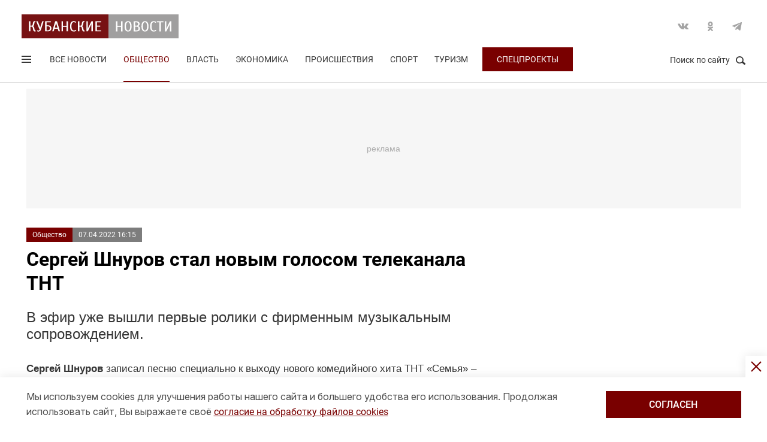

--- FILE ---
content_type: text/css
request_url: https://kubnews.ru/local/templates/.default/css/new_2/main.min.css?v=66
body_size: 17598
content:
@font-face{font-display:swap;font-family:HeliosCondBlack;src:local("HeliosCondBlack"),url(../../fonts/helioscondblack.woff) format("woff")}@font-face{font-display:swap;font-family:Helios;font-style:normal;font-weight:900;src:local("Helios Condensed Black"),local("Helios-Condensed-Black"),url(../../fonts/HeliosCondBlackC.woff2) format("woff2"),url(../../fonts/HeliosCondBlackC.woff) format("woff"),url(../../fonts/HeliosCondBlackC.ttf) format("truetype")}@font-face{font-display:swap;font-family:Roboto;font-style:italic;font-weight:400;src:url(../../fonts/KFOkCnqEu92Fr1Mu51xFIzIFKw.woff2) format("woff2");unicode-range:u+0460-052f,u+1c80-1c88,u+20b4,u+2de0-2dff,u+a640-a69f,u+fe2e-fe2f}@font-face{font-display:swap;font-family:Roboto;font-style:italic;font-weight:400;src:url(../../fonts/KFOkCnqEu92Fr1Mu51xMIzIFKw.woff2) format("woff2");unicode-range:u+0301,u+0400-045f,u+0490-0491,u+04b0-04b1,u+2116}@font-face{font-display:swap;font-family:Roboto;font-style:italic;font-weight:400;src:url(../../fonts/KFOkCnqEu92Fr1Mu51xEIzIFKw.woff2) format("woff2");unicode-range:u+1f??}@font-face{font-display:swap;font-family:Roboto;font-style:italic;font-weight:400;src:url(../../fonts/KFOkCnqEu92Fr1Mu51xLIzIFKw.woff2) format("woff2");unicode-range:u+0370-0377,u+037a-037f,u+0384-038a,u+038c,u+038e-03a1,u+03a3-03ff}@font-face{font-display:swap;font-family:Roboto;font-style:italic;font-weight:400;src:url(../../fonts/KFOkCnqEu92Fr1Mu51xHIzIFKw.woff2) format("woff2");unicode-range:u+0102-0103,u+0110-0111,u+0128-0129,u+0168-0169,u+01a0-01a1,u+01af-01b0,u+0300-0301,u+0303-0304,u+0308-0309,u+0323,u+0329,u+1ea0-1ef9,u+20ab}@font-face{font-display:swap;font-family:Roboto;font-style:italic;font-weight:400;src:url(../../fonts/KFOkCnqEu92Fr1Mu51xGIzIFKw.woff2) format("woff2");unicode-range:u+0100-02af,u+0304,u+0308,u+0329,u+1e00-1e9f,u+1ef2-1eff,u+2020,u+20a0-20ab,u+20ad-20c0,u+2113,u+2c60-2c7f,u+a720-a7ff}@font-face{font-display:swap;font-family:Roboto;font-style:italic;font-weight:400;src:url(../../fonts/KFOkCnqEu92Fr1Mu51xIIzI.woff2) format("woff2");unicode-range:u+00??,u+0131,u+0152-0153,u+02bb-02bc,u+02c6,u+02da,u+02dc,u+0304,u+0308,u+0329,u+2000-206f,u+2074,u+20ac,u+2122,u+2191,u+2193,u+2212,u+2215,u+feff,u+fffd}@font-face{font-display:swap;font-family:Roboto;font-style:italic;font-weight:500;src:url(../../fonts/KFOjCnqEu92Fr1Mu51S7ACc3CsTKlA.woff2) format("woff2");unicode-range:u+0460-052f,u+1c80-1c88,u+20b4,u+2de0-2dff,u+a640-a69f,u+fe2e-fe2f}@font-face{font-display:swap;font-family:Roboto;font-style:italic;font-weight:500;src:url(../../fonts/KFOjCnqEu92Fr1Mu51S7ACc-CsTKlA.woff2) format("woff2");unicode-range:u+0301,u+0400-045f,u+0490-0491,u+04b0-04b1,u+2116}@font-face{font-display:swap;font-family:Roboto;font-style:italic;font-weight:500;src:url(../../fonts/KFOjCnqEu92Fr1Mu51S7ACc2CsTKlA.woff2) format("woff2");unicode-range:u+1f??}@font-face{font-display:swap;font-family:Roboto;font-style:italic;font-weight:500;src:url(../../fonts/KFOjCnqEu92Fr1Mu51S7ACc5CsTKlA.woff2) format("woff2");unicode-range:u+0370-0377,u+037a-037f,u+0384-038a,u+038c,u+038e-03a1,u+03a3-03ff}@font-face{font-display:swap;font-family:Roboto;font-style:italic;font-weight:500;src:url(../../fonts/KFOjCnqEu92Fr1Mu51S7ACc1CsTKlA.woff2) format("woff2");unicode-range:u+0102-0103,u+0110-0111,u+0128-0129,u+0168-0169,u+01a0-01a1,u+01af-01b0,u+0300-0301,u+0303-0304,u+0308-0309,u+0323,u+0329,u+1ea0-1ef9,u+20ab}@font-face{font-display:swap;font-family:Roboto;font-style:italic;font-weight:500;src:url(../../fonts/KFOjCnqEu92Fr1Mu51S7ACc0CsTKlA.woff2) format("woff2");unicode-range:u+0100-02af,u+0304,u+0308,u+0329,u+1e00-1e9f,u+1ef2-1eff,u+2020,u+20a0-20ab,u+20ad-20c0,u+2113,u+2c60-2c7f,u+a720-a7ff}@font-face{font-display:swap;font-family:Roboto;font-style:italic;font-weight:500;src:url(../../fonts/KFOjCnqEu92Fr1Mu51S7ACc6CsQ.woff2) format("woff2");unicode-range:u+00??,u+0131,u+0152-0153,u+02bb-02bc,u+02c6,u+02da,u+02dc,u+0304,u+0308,u+0329,u+2000-206f,u+2074,u+20ac,u+2122,u+2191,u+2193,u+2212,u+2215,u+feff,u+fffd}@font-face{font-display:swap;font-family:Roboto;font-style:italic;font-weight:700;src:url(../../fonts/KFOjCnqEu92Fr1Mu51TzBic3CsTKlA.woff2) format("woff2");unicode-range:u+0460-052f,u+1c80-1c88,u+20b4,u+2de0-2dff,u+a640-a69f,u+fe2e-fe2f}@font-face{font-display:swap;font-family:Roboto;font-style:italic;font-weight:700;src:url(../../fonts/KFOjCnqEu92Fr1Mu51TzBic-CsTKlA.woff2) format("woff2");unicode-range:u+0301,u+0400-045f,u+0490-0491,u+04b0-04b1,u+2116}@font-face{font-display:swap;font-family:Roboto;font-style:italic;font-weight:700;src:url(../../fonts/KFOjCnqEu92Fr1Mu51TzBic2CsTKlA.woff2) format("woff2");unicode-range:u+1f??}@font-face{font-display:swap;font-family:Roboto;font-style:italic;font-weight:700;src:url(../../fonts/KFOjCnqEu92Fr1Mu51TzBic5CsTKlA.woff2) format("woff2");unicode-range:u+0370-0377,u+037a-037f,u+0384-038a,u+038c,u+038e-03a1,u+03a3-03ff}@font-face{font-display:swap;font-family:Roboto;font-style:italic;font-weight:700;src:url(../../fonts/KFOjCnqEu92Fr1Mu51TzBic1CsTKlA.woff2) format("woff2");unicode-range:u+0102-0103,u+0110-0111,u+0128-0129,u+0168-0169,u+01a0-01a1,u+01af-01b0,u+0300-0301,u+0303-0304,u+0308-0309,u+0323,u+0329,u+1ea0-1ef9,u+20ab}@font-face{font-display:swap;font-family:Roboto;font-style:italic;font-weight:700;src:url(../../fonts/KFOjCnqEu92Fr1Mu51TzBic0CsTKlA.woff2) format("woff2");unicode-range:u+0100-02af,u+0304,u+0308,u+0329,u+1e00-1e9f,u+1ef2-1eff,u+2020,u+20a0-20ab,u+20ad-20c0,u+2113,u+2c60-2c7f,u+a720-a7ff}@font-face{font-display:swap;font-family:Roboto;font-style:italic;font-weight:700;src:url(../../fonts/KFOjCnqEu92Fr1Mu51TzBic6CsQ.woff2) format("woff2");unicode-range:u+00??,u+0131,u+0152-0153,u+02bb-02bc,u+02c6,u+02da,u+02dc,u+0304,u+0308,u+0329,u+2000-206f,u+2074,u+20ac,u+2122,u+2191,u+2193,u+2212,u+2215,u+feff,u+fffd}@font-face{font-display:swap;font-family:Roboto;font-style:normal;font-weight:400;src:url(../../fonts/KFOmCnqEu92Fr1Mu72xKOzY.woff2) format("woff2");unicode-range:u+0460-052f,u+1c80-1c88,u+20b4,u+2de0-2dff,u+a640-a69f,u+fe2e-fe2f}@font-face{font-display:swap;font-family:Roboto;font-style:normal;font-weight:400;src:url(../../fonts/KFOmCnqEu92Fr1Mu5mxKOzY.woff2) format("woff2");unicode-range:u+0301,u+0400-045f,u+0490-0491,u+04b0-04b1,u+2116}@font-face{font-display:swap;font-family:Roboto;font-style:normal;font-weight:400;src:url(../../fonts/KFOmCnqEu92Fr1Mu7mxKOzY.woff2) format("woff2");unicode-range:u+1f??}@font-face{font-display:swap;font-family:Roboto;font-style:normal;font-weight:400;src:url(../../fonts/KFOmCnqEu92Fr1Mu4WxKOzY.woff2) format("woff2");unicode-range:u+0370-0377,u+037a-037f,u+0384-038a,u+038c,u+038e-03a1,u+03a3-03ff}@font-face{font-display:swap;font-family:Roboto;font-style:normal;font-weight:400;src:url(../../fonts/KFOmCnqEu92Fr1Mu7WxKOzY.woff2) format("woff2");unicode-range:u+0102-0103,u+0110-0111,u+0128-0129,u+0168-0169,u+01a0-01a1,u+01af-01b0,u+0300-0301,u+0303-0304,u+0308-0309,u+0323,u+0329,u+1ea0-1ef9,u+20ab}@font-face{font-display:swap;font-family:Roboto;font-style:normal;font-weight:400;src:url(../../fonts/KFOmCnqEu92Fr1Mu7GxKOzY.woff2) format("woff2");unicode-range:u+0100-02af,u+0304,u+0308,u+0329,u+1e00-1e9f,u+1ef2-1eff,u+2020,u+20a0-20ab,u+20ad-20c0,u+2113,u+2c60-2c7f,u+a720-a7ff}@font-face{font-display:swap;font-family:Roboto;font-style:normal;font-weight:400;src:url(../../fonts/KFOmCnqEu92Fr1Mu4mxK.woff2) format("woff2");unicode-range:u+00??,u+0131,u+0152-0153,u+02bb-02bc,u+02c6,u+02da,u+02dc,u+0304,u+0308,u+0329,u+2000-206f,u+2074,u+20ac,u+2122,u+2191,u+2193,u+2212,u+2215,u+feff,u+fffd}@font-face{font-display:swap;font-family:Roboto;font-style:normal;font-weight:500;src:url(../../fonts/KFOlCnqEu92Fr1MmEU9fCRc4EsA.woff2) format("woff2");unicode-range:u+0460-052f,u+1c80-1c88,u+20b4,u+2de0-2dff,u+a640-a69f,u+fe2e-fe2f}@font-face{font-display:swap;font-family:Roboto;font-style:normal;font-weight:500;src:url(../../fonts/KFOlCnqEu92Fr1MmEU9fABc4EsA.woff2) format("woff2");unicode-range:u+0301,u+0400-045f,u+0490-0491,u+04b0-04b1,u+2116}@font-face{font-display:swap;font-family:Roboto;font-style:normal;font-weight:500;src:url(../../fonts/KFOlCnqEu92Fr1MmEU9fCBc4EsA.woff2) format("woff2");unicode-range:u+1f??}@font-face{font-display:swap;font-family:Roboto;font-style:normal;font-weight:500;src:url(../../fonts/KFOlCnqEu92Fr1MmEU9fBxc4EsA.woff2) format("woff2");unicode-range:u+0370-0377,u+037a-037f,u+0384-038a,u+038c,u+038e-03a1,u+03a3-03ff}@font-face{font-display:swap;font-family:Roboto;font-style:normal;font-weight:500;src:url(../../fonts/KFOlCnqEu92Fr1MmEU9fCxc4EsA.woff2) format("woff2");unicode-range:u+0102-0103,u+0110-0111,u+0128-0129,u+0168-0169,u+01a0-01a1,u+01af-01b0,u+0300-0301,u+0303-0304,u+0308-0309,u+0323,u+0329,u+1ea0-1ef9,u+20ab}@font-face{font-display:swap;font-family:Roboto;font-style:normal;font-weight:500;src:url(../../fonts/KFOlCnqEu92Fr1MmEU9fChc4EsA.woff2) format("woff2");unicode-range:u+0100-02af,u+0304,u+0308,u+0329,u+1e00-1e9f,u+1ef2-1eff,u+2020,u+20a0-20ab,u+20ad-20c0,u+2113,u+2c60-2c7f,u+a720-a7ff}@font-face{font-display:swap;font-family:Roboto;font-style:normal;font-weight:500;src:url(../../fonts/KFOlCnqEu92Fr1MmEU9fBBc4.woff2) format("woff2");unicode-range:u+00??,u+0131,u+0152-0153,u+02bb-02bc,u+02c6,u+02da,u+02dc,u+0304,u+0308,u+0329,u+2000-206f,u+2074,u+20ac,u+2122,u+2191,u+2193,u+2212,u+2215,u+feff,u+fffd}@font-face{font-display:swap;font-family:Roboto;font-style:normal;font-weight:700;src:url(../../fonts/KFOlCnqEu92Fr1MmWUlfCRc4EsA.woff2) format("woff2");unicode-range:u+0460-052f,u+1c80-1c88,u+20b4,u+2de0-2dff,u+a640-a69f,u+fe2e-fe2f}@font-face{font-display:swap;font-family:Roboto;font-style:normal;font-weight:700;src:url(../../fonts/KFOlCnqEu92Fr1MmWUlfABc4EsA.woff2) format("woff2");unicode-range:u+0301,u+0400-045f,u+0490-0491,u+04b0-04b1,u+2116}@font-face{font-display:swap;font-family:Roboto;font-style:normal;font-weight:700;src:url(../../fonts/KFOlCnqEu92Fr1MmWUlfCBc4EsA.woff2) format("woff2");unicode-range:u+1f??}@font-face{font-display:swap;font-family:Roboto;font-style:normal;font-weight:700;src:url(../../fonts/KFOlCnqEu92Fr1MmWUlfBxc4EsA.woff2) format("woff2");unicode-range:u+0370-0377,u+037a-037f,u+0384-038a,u+038c,u+038e-03a1,u+03a3-03ff}@font-face{font-display:swap;font-family:Roboto;font-style:normal;font-weight:700;src:url(../../fonts/KFOlCnqEu92Fr1MmWUlfCxc4EsA.woff2) format("woff2");unicode-range:u+0102-0103,u+0110-0111,u+0128-0129,u+0168-0169,u+01a0-01a1,u+01af-01b0,u+0300-0301,u+0303-0304,u+0308-0309,u+0323,u+0329,u+1ea0-1ef9,u+20ab}@font-face{font-display:swap;font-family:Roboto;font-style:normal;font-weight:700;src:url(../../fonts/KFOlCnqEu92Fr1MmWUlfChc4EsA.woff2) format("woff2");unicode-range:u+0100-02af,u+0304,u+0308,u+0329,u+1e00-1e9f,u+1ef2-1eff,u+2020,u+20a0-20ab,u+20ad-20c0,u+2113,u+2c60-2c7f,u+a720-a7ff}@font-face{font-display:swap;font-family:Roboto;font-style:normal;font-weight:700;src:url(../../fonts/KFOlCnqEu92Fr1MmWUlfBBc4.woff2) format("woff2");unicode-range:u+00??,u+0131,u+0152-0153,u+02bb-02bc,u+02c6,u+02da,u+02dc,u+0304,u+0308,u+0329,u+2000-206f,u+2074,u+20ac,u+2122,u+2191,u+2193,u+2212,u+2215,u+feff,u+fffd}*,:after,:before{-webkit-box-sizing:border-box;-moz-box-sizing:border-box;box-sizing:border-box}body,html{height:100%;min-height:100%}html{-webkit-tap-highlight-color:transparent}body{font-size:14px}.clearfix:after,.clearfix:before{content:" ";display:table}.clearfix:after{clear:both}.header_need_scroll-js .header__logo{z-index:2}.header_shared a.header__logo{z-index:inherit}.telegram-ad{height:200px}.material-tizer-link{background:#ececec;color:#363636;display:block;padding:15px 24px}.material-tizer-link:hover{color:#790000;text-decoration:none}@media (max-width:767px){.news_card-link{margin:0}.news_card-link .insert{float:none;margin-bottom:24px;margin-top:8px}.news_card-link .insert:after,.news_card-link .insert:before{display:none}}a{color:#790000;font-family:Roboto,sans-serif;text-decoration:none;-webkit-transition:color .3s ease;transition:color .3s ease}a:focus,a:hover{color:#790000}.checkbox__label a,.lnk,a:focus,a:hover{text-decoration:underline}.lnk:focus,.lnk:hover{text-decoration:none}.btn{border:0;color:#fff;display:block;font-size:16px;line-height:1.3em;padding:7px 18px 9px;text-align:center;text-decoration:none!important;-webkit-transition:all .3s ease;transition:all .3s ease;width:100%}.btn_red{background:#fff;border:2px solid #790000;color:#790000}.btn_red:focus,.btn_red:hover{background:#790000;border:2px solid #790000;color:#fff}.btn_small{font-size:21px;padding:0 20px 3px}.btn_shadow{box-shadow:0 0 16px #ff2d16}.btn_inline{width:auto}.btn_inline,span[class*=icon-]{display:inline-block}::-webkit-input-placeholder{color:#5e5e5e}:-moz-placeholder,::-moz-placeholder{color:#5e5e5e}:-ms-input-placeholder{color:#5e5e5e}input[type=checkbox].checkbox{display:none}input[type=checkbox].checkbox+label.checkbox__label{background-position:0 0;background-repeat:no-repeat;cursor:pointer;display:inline-block;font-size:16px;line-height:1.3em;padding-left:28px;position:relative;right:0;vertical-align:middle}input[type=checkbox].checkbox:checked+label.checkbox__label:before{background-position:0 -20px}label.checkbox__label:before{background:0 0 no-repeat url([data-uri]);content:"";display:inline-block;height:18px;left:0;position:absolute;top:2px;width:18px}label.checkbox__label{-webkit-touch-callout:none;-webkit-user-select:none;-khtml-user-select:none;-moz-user-select:none;-ms-user-select:none;user-select:none}.file_upload,.file_upload>mark{overflow:hidden;position:relative}.file_upload{display:inline-block;font-size:1em;line-height:2em}.file_upload .button,.file_upload>mark{cursor:pointer;display:block}.file_upload .button{box-sizing:border-box;-moz-box-sizing:border-box;font-size:17px;font-weight:100;height:100%;overflow:hidden;position:absolute;right:0;text-align:center;text-overflow:ellipsis;text-transform:none;top:0;transition:background .2s;white-space:nowrap;width:88px}.file_upload>mark{background:0 0;border:2px solid #d9d9d9;color:#5e5e5e;font-size:16px;height:40px;padding:0 10px 0 19px;-webkit-transition:border-color .3s ease;transition:border-color .3s ease;width:100%}.file_upload>mark:after{background:-moz-linear-gradient(left,hsla(0,0%,100%,0) 0,#fff 100%);background:-webkit-linear-gradient(left,hsla(0,0%,100%,0),#fff);background:linear-gradient(90deg,hsla(0,0%,100%,0) 0,#fff);content:"";display:inline-block;filter:progid:DXImageTransform.Microsoft.gradient(startColorstr="#00ffffff",endColorstr="#ffffff",GradientType=1);height:36px;position:absolute;right:0;top:0;width:140px}.file_upload.focus>mark{border-color:#790000}.file_upload input[type=file]{opacity:0;position:absolute;top:-28px}label.file_upload{margin-right:0!important;outline:0;padding-right:105px;position:relative!important;right:0!important;top:0!important}.header__logo:after{content:"";height:100%;left:0;position:absolute;top:0;width:100%}.header__searchbtn{position:absolute;right:1px;top:0}.wrapper{padding-top:138px;position:relative}.advert+.category,.advert+.material__center,.advert+.pagewrap,.header+.category,.header+.material__center,.header+.pagewrap{padding-top:43px}.pagewrap{margin-top:24px}@media(max-width:1023px){.pagewrap .innerpage__catnavigation{margin-bottom:36px}}@media(max-width:767px){.pagewrap .innerpage__title{margin-top:0}.pagewrap .innerpage__catnavigation{margin-bottom:24px}}.grid{overflow:hidden;padding-top:8px}.grid-main,.material{padding-top:32px}.grid__block.yandex-adv-head{height:296px;padding:16px 0 0}@media(max-width:767px){.grid__block.yandex-adv-head{height:280px;padding-top:0}.material{padding-top:16px}}.card_simple,.card_simple .card__content,.card_simple .card__photo{-webkit-transition:all .3s ease;transition:all .3s ease}.card_simple .card__photo{margin:-8px -8px 17px;position:relative}.card_simple.card-konkurs .card__photo{border-bottom:1px solid #ccc}.card_simple .card__photo img{display:block;height:auto;margin-bottom:0;margin-left:-.8%;min-height:50px;width:101%}.card_simple.card-konkurs .card__photo img{height:auto;left:50%;max-width:101%;position:relative;transform:translateX(-50%);width:auto}.card_simple .card__content{margin:0 22px;padding-bottom:20px}.card_simple.card-konkurs .card__content{padding-bottom:53px;position:relative}.card_simple .card__tag{border-right:1px solid #d9d9d9;color:#790000;display:inline-block;font-size:12px;padding:0 10px 1px 0}.card_simple .card__description{color:#363636;display:block;font-size:20px;margin-top:10px;min-height:82px}.card_simple .card__description a{color:#363636}.card_simple:hover .card__description a{color:#790000}.card_simple.card-konkurs .card__description{min-height:auto}.card-konkurs .vote{bottom:12px;font-size:0;left:0;position:absolute;width:100%}.card-konkurs .vote .vote-count{color:#6f6f6f;display:inline-block;font-size:14px;width:50%}.card-konkurs .vote .vote-ajax{display:inline-block;font-size:14px;text-align:right;width:50%}.card_simple.hover .card__description{color:#363636!important;text-decoration:none!important}.card_simple:hover .card__description{color:#790000;text-decoration:underline}.card_simple .card__substrate{border:1px solid #ccc;bottom:0;left:0;position:absolute;right:0;top:0}.card_full,.card_simple .card__box,.card_simple .card__substrate{-webkit-transition:all .3s ease;transition:all .3s ease}.card_simple .card__link{color:#363636;display:block;font-size:20px;margin-top:10px}.card_simple .card__link:hover{color:#790000}.card_simple .autor{margin-top:18px}.card_simple .card__tag,.navigation{position:relative}.band .band__tag:after,.card_compact .card__tag:after,.card_simple .card__tag:after{background:#780001;bottom:-5px;content:"";display:inline-block;left:-8px;opacity:0;position:absolute;right:-1px;top:-4px;-webkit-transition:all .3s ease;transition:all .3s ease;z-index:-1}.band .band__tag:hover:after,.card_compact .card__tag:hover:after,.card_simple .card__tag:hover:after{opacity:1}.card_simple .card__tag:hover{border-right-color:#780001;color:#fff;text-decoration:underline}.card_full .card__content,.card_full .card__photo{-webkit-transition:all .3s ease;transition:all .3s ease}.card_full .card__photo{margin:-8px -8px 17px}.band__photo img,.card_full .card__photo img{height:auto;width:100%}.card_full .card__content{padding-bottom:20px}.card_full .card__substratefull{background-size:cover;bottom:-8px;left:-8px;position:absolute;right:-8px;top:-8px;-webkit-transition:all .3s ease;transition:all .3s ease}.card_full.card_full_banner .card__substratefull{bottom:0;left:0;right:0;top:0}.card_full.card_full_banner .card__substratefull,.card_full.card_full_banner:hover .card__substratefull{background-position:50% 0;background-repeat:no-repeat;background-size:contain}.card_full.card_full_banner:hover .card__substrate{box-shadow:none}.card_full .card__tag{border-right:1px solid #d9d9d9;color:#790000;display:inline-block;font-size:12px;padding:0 10px 1px 0}.card_full .card__description{margin-top:10px}.card_full .card__description span{background:#fff;display:inline-block;float:left;margin-bottom:-9px;padding:6px 6px 9px}.card_full .card__substrate{background:#fff;background-position:50%;background-repeat:no-repeat;background-size:cover;bottom:0;left:0;overflow:hidden;position:absolute;right:0;top:0}.card_full .card__box,.card_full .card__substrate{-webkit-transition:all .3s ease;transition:all .3s ease}.card_full .card__description{font-size:24px}.navigation{top:2px}.navigation li{display:inline-block;margin-right:24px}.navigation li:last-of-type{margin-right:0}.navigation li a{border-bottom:2px solid #fff;color:#363636;display:inline-block;font-size:16px;padding-bottom:20px;-webkit-transition:all .3s ease;transition:all .3s ease}.navigation li a:focus,.navigation li a:hover,.navigation li.active a{border-bottom:2px solid #790000;color:#790000;text-decoration:none}li.navigation__special{margin-left:20px}li.navigation__special a{color:#fff;display:inline-block;position:relative}.navigation li.navigation__special a:focus,.navigation li.navigation__special a:hover,.navigation li.navigation__special-family a:focus,.navigation li.navigation__special-family a:hover,.navigation li.navigation__special-family.active a,.navigation li.navigation__special.active a{border-bottom:0;color:#fff}li.navigation__special a:after{background:#790000;content:"";display:block;height:40px;left:-24px;position:absolute;right:-24px;top:-9px;z-index:-1}li.navigation__special-family{margin-left:0}li.navigation__special-family a{color:#fff;display:inline-block;padding-left:62px;padding-right:24px;position:relative}li.navigation__special-family a:after{background:#7c1fa4;content:"";display:block;height:40px;left:0;position:absolute;right:0;top:-9px;-webkit-transition:background-color .3s ease;-ms-transition:background-color .3s ease;transition:background-color .3s ease;z-index:-2}.navigation li.navigation__special-family a:hover:after{background:#a41f96}li.navigation__special-family a:before{background:url(../../media/phone-shadow.png);content:"";display:block;height:52px;left:6px;position:absolute;top:-21px;width:51px;z-index:-1}.navigationfooter li{margin-bottom:17px}.navigationfooter li a{color:#363636}.center{margin:0 auto}.center.yandex-head-center{max-width:100%;padding:0;text-align:center}.center.yandex-head-center #yandex_rtb_R-A-334373-15 yatag{margin:0 auto}.yandex-sidebar{margin-top:24px}.spec-background>.center{height:100%;position:relative}.let75p-background .center{position:relative;top:50%;transform:translateY(-50%)}.row{margin-left:-16px;margin-right:-16px}.row__table{display:table-cell}.col-lg-1,.col-lg-10,.col-lg-11,.col-lg-12,.col-lg-2,.col-lg-3,.col-lg-4,.col-lg-5,.col-lg-6,.col-lg-7,.col-lg-8,.col-lg-9,.col-md-1,.col-md-10,.col-md-11,.col-md-12,.col-md-2,.col-md-3,.col-md-4,.col-md-5,.col-md-6,.col-md-7,.col-md-8,.col-md-9,.col-sm-1,.col-sm-10,.col-sm-11,.col-sm-12,.col-sm-2,.col-sm-3,.col-sm-4,.col-sm-5,.col-sm-6,.col-sm-7,.col-sm-8,.col-sm-9,.col-xs-1,.col-xs-10,.col-xs-11,.col-xs-12,.col-xs-2,.col-xs-3,.col-xs-4,.col-xs-5,.col-xs-6,.col-xs-7,.col-xs-8,.col-xs-9{display:table-cell;height:100%;padding:0 16px 32px;position:relative;vertical-align:top}.pull-right{float:right!important}.pull-left{float:left!important}.hide{display:none}.show{display:block}.invisible{visibility:hidden}.text-hide{background-color:transparent;border:0;color:transparent;font:0/0 a;text-shadow:none}.center,.footer__center,.material__center{max-width:1225px;padding:0 16px}.header__burger{height:12px!important;margin-top:29px!important}.band{border:1px solid #d9d9d9;height:100%;position:relative}.band__header{border-bottom:1px solid #d9d9d9;padding:19px 22px}.band__title{font-size:18px;font-weight:700;margin:0}.band__list{margin-top:10px}.band__item{border-bottom:1px dotted #d9d9d9;margin:0 22px 17px;padding-bottom:12px}.band__item:last-of-type{border-bottom:none;margin-bottom:0;padding-bottom:0}.band__info span,.search__btn i,.search__btn span{display:inline-block;vertical-align:middle}.band__tag{border-right:1px solid #d9d9d9;color:#790000;display:inline-block;font-size:12px;padding:0 10px 1px 0}.band__date{color:#959595;font-size:12px;padding:0 0 1px 6px}.band__link{color:#363636;display:block;font-size:17px;font-weight:400;line-height:26px;margin-top:4px}.band__footer{padding-bottom:24px;text-align:center}.band .band__tag,.grid__item>div{position:relative}.band .band__tag:hover{border-right-color:#780001;color:#fff;text-decoration:underline}.band__photo{display:block;margin-bottom:16px}.band_main .ps .band__item{margin:0 24px 8px 15px}.band_main .band__content{width:100%}.band_main .band__footer{display:block;margin-top:24px}.grid__item{display:block!important;float:left}.card,.card.clone .grid__content,.grid__item>div{height:100%}.card{bottom:0;display:inline-block;left:8px;right:8px;top:0;width:100%}.card__box{overflow:hidden;position:relative;z-index:3}.card-konkurs .card__box{margin:1px}.card__img{margin:-8px -8px 0}.card.clone,.header{background:#fff;left:0;position:absolute;right:0}.card.clone{bottom:-10px;color:#000;height:auto;padding:0;top:-8px;width:auto;z-index:4}.header{border-bottom:1px solid #d9d9d9;height:138px;margin-bottom:10px;overflow:hidden;padding-bottom:1px;padding-top:24px;top:0;-webkit-transition:height .2s ease,padding-top .2s ease;transition:height .2s ease,padding-top .2s ease;z-index:99}.header__center{margin:0 auto;max-width:1225px;padding:0 8px;position:relative}.header__logo{display:inline-block;float:left;position:relative}.header__footer{height:74px;margin-top:0;padding-top:0;position:relative}.header__social{float:right;margin-top:5px}.header__burger{float:left;margin-right:27px;position:relative;width:20px;z-index:2}.header__usershar{background:#fff;left:340px;position:absolute;right:5px;top:-130px;-webkit-transition:top .2s ease;transition:top .2s ease;z-index:100}.header__search{background:#fff;bottom:-110px;left:0;padding:12px 8px;position:absolute;right:0;-webkit-transition:bottom .3s ease;transition:bottom .3s ease;z-index:103}.header__search.show{bottom:-3px}.header_scroll .header__search.show{bottom:13px!important;padding:18px 8px}.header__usershar .useshar__shareds{float:right}.header_scroll .header__social,.header_scroll.header .search__btn span{display:none}.header_scroll .header__header{float:left;margin-right:31px;position:relative;z-index:100}.header_scroll .header__footer{margin-top:0}.header_scroll.header{height:74px;padding-top:17px}.header_scroll .navigation li a{padding-bottom:25px}.header_scroll.header .search__text{top:27px}.header_scroll .header__navigation .navigation{position:relative;top:2px}.header_shared .header__usershar{display:none}.shareds-icon{background:url(../../images/svg/share.svg) no-repeat 50% 50%;background-size:16px auto;height:32px;margin-right:8px;width:32px}.search__btn{color:#363636;margin-right:16px;position:relative}.search__btn span{margin-right:10px;position:relative;top:-3px}.search__btn i{background:url(../../images/svg/search.svg) no-repeat 50%;background-size:contain;height:15px;position:absolute;-webkit-transition:all .3s ease;transition:all .3s ease;width:16px}.search__btn:focus i,.search__btn:hover i{height:18px;margin:-2px 0 0 -3px;width:19px}.search__btn:focus,.search__btn:hover{color:#363636}.search__text{font-size:16px;line-height:40px;position:absolute}.search__group{left:141px;position:absolute;right:214px}input.search__input{padding-left:20px;width:100%}.search__submit{float:right}.search__close{float:right;margin-left:32px;margin-top:11px}.search__close span{color:#363636;display:inline-block;vertical-align:middle}.search__close:focus span,.search__close:hover span{text-decoration:underline}.search__close i{background:50% no-repeat url([data-uri]);display:inline-block;height:14px;margin-left:10px;vertical-align:middle;width:14px}.social a{margin-left:11px}[class*=socialicon-]{background-position:50%;background-repeat:no-repeat;display:inline-block;font-size:0;height:30px;opacity:.5;-webkit-transition:opacity .3s ease;transition:opacity .3s ease;vertical-align:top;width:30px}[class*=socialicon-]:focus,[class*=socialicon-]:hover{opacity:1}.socialicon-vk{background:url(../../images/svg/vk.svg) no-repeat 50%}.socialicon-facebook{background:url(../../images/svg/facebook.svg) no-repeat 50%}.socialicon-tw{background:url(../../images/svg/twit.svg) no-repeat 50%}.socialicon-ok{background:url(../../images/svg/ok.svg) no-repeat 50%}.socialicon-inst{background:url(../../images/svg/insta.svg) no-repeat 50%}.socialicon-telegram{background:url(../../images/svg/telegram.svg) no-repeat 50%}.burger{display:block;float:left;font-size:0;height:20px;position:relative;width:20px}.burger__lines span{background:#363636;display:block;height:2px;-webkit-transition:background .5s ease;transition:background .5s ease;width:100%}.burger__lines{position:absolute;-webkit-transition:all .3s ease;transition:all .3s ease;width:16px}.burger:focus .burger__lines,.burger:hover .burger__lines{margin-left:-2px;width:20px}.burger__1,.burger__2{margin-bottom:3px}.burger__text{color:#fff;font-size:13px;margin-left:20px}.card_full.card_first .card__description{font-size:32px;line-height:40px}.card_compact .card__tag{position:relative}.card_compact .card__tag:hover{border-right-color:#780001;color:#fff;text-decoration:underline}.card_full .card__tag:hover{text-decoration:underline}.card__date{color:#959595;font-size:12px}.card__date_kon{color:#6f6f6f;font-size:14px}.card__date_kon2{color:#959595;font-size:12px}.card__date_kon2 span{color:#363636;padding:0}.material__center{margin:0 auto}.card__info span{display:inline-block;padding:0 0 1px 6px;vertical-align:middle}.header_scroll .header__searchbtn{top:-16px!important}.material__name{color:#000;font-family:Roboto,sans-serif;font-size:32px;font-weight:700;left:0;line-height:40px;margin-bottom:22px;margin-top:9px;position:relative}.row__footer{padding-bottom:32px;text-align:center}.row__footer,.row__footer+.innerpage__hashtags{margin-top:16px}@media (max-width:767px){.row__footer{margin-top:8px}}.material__article{float:left;width:65.8%}.material__article.material__article-fullpage{float:none;width:100%}.table-responsive{display:none;min-height:.01%;overflow-x:auto;overflow-y:hidden}.knbads:before{clear:both;content:"";display:block}.material__theme{margin-top:32px;padding:32px 0 24px}.figure img{height:auto;max-width:100%}@media (max-width:1023px){.material__center{max-width:800px}}@media (max-width:767px){.material__center{padding:0 16px}.hidden-sm,.material__comments i,.material__shared .shareds__text,.material__views i{display:none}.material__content ol,.material__content ul{font-size:16px}.material__name{letter-spacing:-1px;margin-bottom:18px;margin-top:2px}.material__name,h1{font-size:24px;line-height:32px}.material__comments span:first-of-type,.material__views span:first-of-type{display:inline-block}.material__notes,.useshar__shareds{float:none;text-align:center}.material__notes{margin-top:18px}.material__comments span:first-of-type{color:#363636}.material__comments span:last-of-type:before{content:"(";display:inline}.material__comments span:last-of-type:after{content:")";display:inline}.material__views{margin-right:16px;position:relative}.material__views:after{background:#d9d9d9;content:"";display:inline-block;height:10px;position:absolute;right:-18px;top:4px;width:1px}.material__footer{margin-top:17px;padding-bottom:16px}.material__shared{padding:24px 0 19px}.material__footer .useshar__shareds{text-align:left}.material__footer .shareds__text{display:block;font-weight:700;margin:0 0 11px;top:0}.material__footer .useshar__comments{float:left}}@media (max-width:1023px){.header{height:73px;padding:0;position:fixed}.header .search__btn span,.header__navigation .navigation{display:none}.header__header{float:none;margin:0 74px 0 89px;padding-top:14px}.header__footer{left:0;margin:0;padding:0;position:absolute;right:0;top:-5px}.header__burger .burger{border-right:1px solid #ccc;height:72px;width:72px}.burger__lines{left:50%;margin:-6px 0 0 -9px;top:50%}.header .search__btn{border-left:1px solid #ccc;display:block;height:72px;margin:0;top:-7px;width:72px}.header .search__btn i{left:50%;margin:-7px 0 0 -8px;top:50%}.header__usershar .comments__number,.header__usershar .comments__text,.header__usershar .shareds__text{display:none}.header .header__usershar{left:360px;right:80px}.header__usershar .useshar__comments{margin-left:16px}.header__search{bottom:-160px;padding:18px 24px}.header__search.show,.header_scroll .header__search.show{bottom:-18px}.header .search__text{line-height:40px;top:18px}.header__social{margin-top:9px}.header_scroll.header{height:73px;padding:0}.header_scroll .header__searchbtn{display:block}.header .search__btn:focus i,.header .search__btn:hover i{height:15px;margin:-7px 0 0 -8px;width:16px}.header .burger:focus .burger__lines,.header .burger:hover .burger__lines{left:50%;margin:-6px 0 0 -9px;top:50%;width:16px}.header_scroll .header__social{display:block}.header_scroll .header__header{float:none;margin-right:74px}}@media (max-width:767px){.header,.header_scroll.header{height:48px;padding:0}.header__logo img,.header__logo object{height:auto;width:201px}.header .search__btn,.header__burger .burger{height:48px;position:relative;width:48px}.header .search__btn:before{bottom:-8px;content:"";display:block;left:-16px;position:absolute;right:0;top:0}.header .search__btn{top:-8px}.header__header{height:48px;margin:0 48px;padding-top:7px;text-align:center}.header .header__social{display:none}.header__logo{display:inline-block;float:none}.header .header__usershar{left:0;padding:8px 0;right:0}.header .header__usershar .useshar{margin:0 auto;width:320px}.header_scroll .header__header{float:none;margin:0 48px}.header__center{height:48px}.header__search{bottom:-160px;padding:4px 16px}.header__search.show{bottom:1px}.header_scroll .header__search.show{bottom:1px;padding:4px 8px}.header .burger .burger__lines,.header .burger:focus .burger__lines,.header .burger:hover .burger__lines{left:50%;margin:-7px 0 0 -9px;top:50%;width:16px}.header .search__btn i,.header .search__btn:focus i,.header .search__btn:hover i{left:50%;margin:-7px 0 0 -7px;top:50%}}@media (max-width:1023px){.wrapper{padding-top:73px}.advert+.category,.advert+.material__center,.header+.category,.header+.material__center{padding-top:32px}}@media (max-width:767px){.wrapper{padding-top:48px}.advert+.category,.advert+.material__center,.header+.category,.header+.material__center{padding-top:16px}.row{margin-left:-10px;margin-right:-10px}.grid__item{padding-left:10px;padding-right:10px}}@media (max-width:1279px){.card_simple .card__link{font-size:16px}}@media (max-width:1023px){.card_simple .card__link{font-size:20px}}@media (max-width:767px){.card_simple .card__link{font-size:18px}}@media (min-width:768px){.card_simple:hover .card__substrate{bottom:-8px;box-shadow:2px 2px 3px hsla(0,0%,80%,.4);left:-8px;right:-8px;top:-8px}.card_simple:hover .card__photo{margin:0 0 17px}.card_simple:hover .card__box{margin:-8px -8px 0}.card-konkurs.card_simple:hover .card__box{margin:-8px -7px 0}.card_simple:hover .card__content{margin:0 30px}.card_simple:hover .card__video{background-color:#e1040d}}@media (max-width:1279px){.card_simple .card__description{font-size:16px}}@media (max-width:1023px){.card_simple .card__description{font-size:20px;min-height:auto}}@media (max-width:767px){.card_simple .card__description{min-height:0}.card_full .card__description{font-size:20px}}@media (min-width:768px){.card_full:hover .card__substrate{bottom:-8px;box-shadow:2px 2px 3px hsla(0,0%,80%,.4);left:-8px;right:-8px;top:-8px}.card_full.card_full_banner:hover .card__substrate{bottom:0;left:0;right:0;top:0}.card_full:hover .card__photo{margin:0}.card_full:hover .card__box{margin:-8px 0 0}.card_full:hover .card__content{left:24px;right:24px}.card_full:hover .card__substratefull{background-size:cover;bottom:0;left:0;position:absolute;right:0;top:0}.card_full:hover .card__content{top:32px}.card_full .card__info{font-size:0;height:24px;margin-bottom:2px}.card_full .card__tag{background:#790000;border-right:0;color:#fff;padding:5px 10px}.card_full .card__date{background:#7d7d7d;color:#fff;padding:5px 10px}.card_full .card__description-wrap{padding:0 9px}.card_full .card__description{background:#fff;box-decoration-break:clone;-webkit-box-decoration-break:clone;box-shadow:-8px 0 0 1px #fff,8px 0 0 1px #fff;color:#363636;display:inline;font-size:24px;left:0;line-height:1.4em;padding-bottom:9px;padding-left:0;padding-top:2px;position:relative}.card_full:hover .card__description{color:#790000;text-decoration:underline}.card_full .card__photo{margin:-8px -8px 0;opacity:0}.card_full .card__content{left:24px;padding-bottom:20px;position:absolute;right:24px;top:24px;-webkit-transition:all .3s ease;transition:all .3s ease}}@media (max-width:767px){.card_full .card__substrate{display:none}.card_full .card__photo{margin-bottom:0}.card_full .card__content{border:1px solid #ccc;border-top:none;padding:17px 22px 20px}.card_full .card__description{color:#363636}}@media (max-width:1279px){.card_full .card__description{font-size:18px}}@media (max-width:1023px){.card_full .card__description{font-size:24px}}@media (max-width:767px){.card_full .card__description{font-size:20px}}@media (min-width:768px){.card_full_content_down .card__content{bottom:28px;padding-bottom:0;top:auto;-webkit-transition:all .3s ease;transition:all .3s ease}.card_full_content_down:hover .card__content{bottom:28px;top:auto}.card_full_content_down .card__box{position:inherit}}@media (max-width:1023px){.center{margin:0 auto;max-width:608px;padding:0 16px}}@media (min-width:320px) and (max-width:767px){.col-xs-12,.col-xs-12 .grid__content{width:100%}.col-xs-11{width:91.66666667%}.col-xs-10{width:83.33333333%}.col-xs-9{width:75%}.col-xs-8{width:66.66666667%}.col-xs-7{width:58.33333333%}.col-xs-6{width:50%}.col-xs-5{width:41.66666667%}.col-xs-4{width:33.33333333%}.col-xs-3{width:25%}.col-xs-2{width:16.66666667%}.col-xs-1{width:8.33333333%}}@media (max-width:1023px) and (min-width:768px){.col-sm-12 .grid__content{width:100%}.col-sm-12{display:table;width:100%}.col-sm-11{width:91.66666667%}.col-sm-10{width:83.33333333%}.col-sm-9{width:75%}.col-sm-8{width:66.66666667%}.col-sm-7{width:58.33333333%}.col-sm-6{width:50%}.col-sm-5{width:41.66666667%}.col-sm-4{width:33.33333333%}.col-sm-3{width:25%}.col-sm-2{width:16.66666667%}.col-sm-1{width:8.33333333%}.col-sm-pull-12{right:100%}.col-sm-pull-11{right:91.66666667%}.col-sm-pull-10{right:83.33333333%}.col-sm-pull-9{right:75%}.col-sm-pull-8{right:66.66666667%}.col-sm-pull-7{right:58.33333333%}.col-sm-pull-6{right:50%}.col-sm-pull-5{right:41.66666667%}.col-sm-pull-4{right:33.33333333%}.col-sm-pull-3{right:25%}.col-sm-pull-2{right:16.66666667%}.col-sm-pull-1{right:8.33333333%}.col-sm-pull-0{right:auto}.col-sm-push-12{left:100%}.col-sm-push-11{left:91.66666667%}.col-sm-push-10{left:83.33333333%}.col-sm-push-9{left:75%}.col-sm-push-8{left:66.66666667%}.col-sm-push-7{left:58.33333333%}.col-sm-push-6{left:50%}.col-sm-push-5{left:41.66666667%}.col-sm-push-4{left:33.33333333%}.col-sm-push-3{left:25%}.col-sm-push-2{left:16.66666667%}.col-sm-push-1{left:8.33333333%}.col-sm-push-0{left:auto}.col-sm-offset-12{margin-left:100%}.col-sm-offset-11{margin-left:91.66666667%}.col-sm-offset-10{margin-left:83.33333333%}.col-sm-offset-9{margin-left:75%}.col-sm-offset-8{margin-left:66.66666667%}.col-sm-offset-7{margin-left:58.33333333%}.col-sm-offset-6{margin-left:50%}.col-sm-offset-5{margin-left:41.66666667%}.col-sm-offset-4{margin-left:33.33333333%}.col-sm-offset-3{margin-left:25%}.col-sm-offset-2{margin-left:16.66666667%}.col-sm-offset-1{margin-left:8.33333333%}.col-sm-offset-0{margin-left:0}}@media (min-width:1024px) and (max-width:1280px){.col-md-12,.col-md-12 .grid__content{width:100%}.col-md-11{width:91.66666667%}.col-md-10{width:83.33333333%}.col-md-9{width:75%}.col-md-8{width:66.66666667%}.col-md-7{width:58.33333333%}.col-md-6{width:50%}.col-md-5{width:41.66666667%}.col-md-4{width:33.33333333%}.col-md-3{width:25%}.col-md-2{width:16.66666667%}.col-md-1{width:8.33333333%}.col-md-pull-12{right:100%}.col-md-pull-11{right:91.66666667%}.col-md-pull-10{right:83.33333333%}.col-md-pull-9{right:75%}.col-md-pull-8{right:66.66666667%}.col-md-pull-7{right:58.33333333%}.col-md-pull-6{right:50%}.col-md-pull-5{right:41.66666667%}.col-md-pull-4{right:33.33333333%}.col-md-pull-3{right:25%}.col-md-pull-2{right:16.66666667%}.col-md-pull-1{right:8.33333333%}.col-md-pull-0{right:auto}.col-md-push-12{left:100%}.col-md-push-11{left:91.66666667%}.col-md-push-10{left:83.33333333%}.col-md-push-9{left:75%}.col-md-push-8{left:66.66666667%}.col-md-push-7{left:58.33333333%}.col-md-push-6{left:50%}.col-md-push-5{left:41.66666667%}.col-md-push-4{left:33.33333333%}.col-md-push-3{left:25%}.col-md-push-2{left:16.66666667%}.col-md-push-1{left:8.33333333%}.col-md-push-0{left:auto}.col-md-offset-12{margin-left:100%}.col-md-offset-11{margin-left:91.66666667%}.col-md-offset-10{margin-left:83.33333333%}.col-md-offset-9{margin-left:75%}.col-md-offset-8{margin-left:66.66666667%}.col-md-offset-7{margin-left:58.33333333%}.col-md-offset-6{margin-left:50%}.col-md-offset-5{margin-left:41.66666667%}.col-md-offset-4{margin-left:33.33333333%}.col-md-offset-3{margin-left:25%}.col-md-offset-2{margin-left:16.66666667%}.col-md-offset-1{margin-left:8.33333333%}.col-md-offset-0{margin-left:0}}@media (min-width:1281px){.col-lg-12,.col-lg-12 .grid__content{width:100%}.col-lg-11{width:91.66666667%}.col-lg-10{width:83.33333333%}.col-lg-9{width:75%}.col-lg-8{width:66.66666667%}.col-lg-7{width:58.33333333%}.col-lg-6{width:50%}.col-lg-5{width:41.66666667%}.col-lg-4{width:33.33333333%}.col-lg-3{width:25%}.col-lg-2{width:16.66666667%}.col-lg-1{width:8.33333333%}.col-lg-pull-12{right:100%}.col-lg-pull-11{right:91.66666667%}.col-lg-pull-10{right:83.33333333%}.col-lg-pull-9{right:75%}.col-lg-pull-8{right:66.66666667%}.col-lg-pull-7{right:58.33333333%}.col-lg-pull-6{right:50%}.col-lg-pull-5{right:41.66666667%}.col-lg-pull-4{right:33.33333333%}.col-lg-pull-3{right:25%}.col-lg-pull-2{right:16.66666667%}.col-lg-pull-1{right:8.33333333%}.col-lg-pull-0{right:auto}.col-lg-push-12{left:100%}.col-lg-push-11{left:91.66666667%}.col-lg-push-10{left:83.33333333%}.col-lg-push-9{left:75%}.col-lg-push-8{left:66.66666667%}.col-lg-push-7{left:58.33333333%}.col-lg-push-6{left:50%}.col-lg-push-5{left:41.66666667%}.col-lg-push-4{left:33.33333333%}.col-lg-push-3{left:25%}.col-lg-push-2{left:16.66666667%}.col-lg-push-1{left:8.33333333%}.col-lg-push-0{left:auto}.col-lg-offset-12{margin-left:100%}.col-lg-offset-11{margin-left:91.66666667%}.col-lg-offset-10{margin-left:83.33333333%}.col-lg-offset-9{margin-left:75%}.col-lg-offset-8{margin-left:66.66666667%}.col-lg-offset-7{margin-left:58.33333333%}.col-lg-offset-6{margin-left:50%}.col-lg-offset-5{margin-left:41.66666667%}.col-lg-offset-4{margin-left:33.33333333%}.col-lg-offset-3{margin-left:25%}.col-lg-offset-2{margin-left:16.66666667%}.col-lg-offset-1{margin-left:8.33333333%}.col-lg-offset-0{margin-left:0}}@media (max-width:767px){.col-xs-12{display:table;width:100%}}@media (min-width:768px) and (max-width:991px){.col-sm-12{display:table}}@media (min-width:992px) and (max-width:1199px){.col-md-12{display:table}}@media (min-width:1200px){.col-lg-12{display:table}}@media (max-width:1023px){.center,.material__center{max-width:800px}.center,.footer__center,.material__center{padding:0 16px}yandex-head-center{padding:0!important}.header__burger{margin-top:5px!important}.header_scroll .header__burger{margin-top:21px!important}.header .search__btn{height:72px!important;top:5px!important}.header.header_scroll .search__btn{top:21px!important}.header .search__btn i{left:50%!important;margin-left:-8px!important;margin-top:0!important;top:0!important}.header__header{padding-top:16px!important}.header_scroll .header__search.show{bottom:-16px!important}}@media (min-width:1024px){.band__footer{display:none}}@media (max-width:767px){.band__header{padding:9px 22px}.band__item{padding-bottom:12px}.band_main .band__item{margin:0 32px 12px 23px!important}.band__info,.card__info{font-size:0}.band__tag,.card_compact .card__tag,.card_full .card__tag,.card_simple .card__tag{font-size:13px;padding:0 15px 1px 0;vertical-align:bottom}.band__date,.card__date,.card__info span{font-size:13px;padding:0 0 1px 15px}}@media (min-width:1024px){.band_main .band__content{bottom:0;overflow:auto;position:absolute;top:60px}}@media (max-width:1023px){.band_main .band__list .band__item,.header .search__btn span,.header__navigation .navigation{display:none}.band_main .band__list .band__item:first-child,.band_main .band__list .band__item:nth-child(2),.band_main .band__list .band__item:nth-child(3){display:block}.band_main .band__list .band__item:nth-child(3){border-bottom:0;margin-bottom:0;padding-bottom:0}.band_main.full .band__list .band__item{display:block}.band_main.full .band__list .band__item:nth-child(3){border-bottom:1px dotted #d9d9d9}.header{height:73px;padding:0}.header__header{float:none;margin:0 74px 0 89px;padding-top:14px}.header__footer{left:0;margin:0;padding:0;position:absolute;right:0;top:-5px}.header__burger .burger{border-right:1px solid #ccc;height:72px;width:72px}.burger__lines{left:50%;margin:-6px 0 0 -9px;top:50%}.header .search__btn{border-left:1px solid #ccc;display:block;height:72px;margin:0;top:-7px;width:72px}.header .search__btn i{left:50%;margin:-7px 0 0 -8px;top:50%}.header__usershar .comments__number,.header__usershar .comments__text,.header__usershar .shareds__text{display:none}.header .header__usershar{left:360px;right:80px}.header__usershar .useshar__comments{margin-left:16px}.header__search{bottom:-160px;padding:18px 24px}.header__search.show,.header_scroll .header__search.show{bottom:-18px}}@media (max-width:767px){.header__usershar .useshar__comments{margin-left:8px}}@media (max-width:1023px){.header__social{margin-top:5px;position:relative;z-index:2}.header_scroll.header{height:73px;padding:0}.header_scroll .header__searchbtn{display:block}.header .search__btn:focus i,.header .search__btn:hover i{height:15px;margin:-7px 0 0 -8px;width:16px}.header .burger:focus .burger__lines,.header .burger:hover .burger__lines{left:50%;margin:-6px 0 0 -9px;top:50%;width:16px}.header_scroll .header__social{display:block}.header_scroll .header__header{float:none;margin-right:74px}}@media (max-width:800px) and (min-width:768px){.header [class*=shareicon-]{margin-right:0}}@media (max-width:767px){.header,.header_scroll.header{height:48px;padding:0}.header__logo img,.header__logo object{height:auto;width:201px}.header .search__btn,.header__burger .burger{height:48px;width:48px}.header .search__btn{top:-8px}.header__header{height:48px;margin:0 48px;padding-top:7px;text-align:center}.header .header__social{display:none}.header__logo{display:inline-block;float:none}.header .header__usershar{left:0;padding:8px 0;right:0}.header .header__usershar .useshar{margin:0 auto;width:320px}.header_scroll .header__header{float:none;margin:0 48px}.header__center{height:48px}.header__search{bottom:-160px;padding:4px 16px}.header__search.show{bottom:1px}.header_scroll .header__search.show{bottom:1px;padding:4px 8px}.header .burger .burger__lines,.header .burger:focus .burger__lines,.header .burger:hover .burger__lines{left:50%;margin:-7px 0 0 -9px;top:50%;width:16px}.header .search__btn i,.header .search__btn:focus i,.header .search__btn:hover i{left:50%;margin:-7px 0 0 -7px;top:50%}}@media (max-width:1229px){.header_scroll .navigation li:nth-last-child(2){display:none}}@media (max-width:1136px){.header_scroll .navigation li:nth-last-child(3){display:none}}@media (max-width:1062px){.header_scroll .navigation li:nth-last-child(4){display:none}}@media (max-width:767px){.search__close span,.search__text{display:none}.search__group{left:16px;right:80px}.search__close{margin-left:0}.search__submit{background-image:url(../../images/svg/bt-search.svg);background-position:50%;background-repeat:no-repeat;height:40px;overflow:hidden;padding:0 0 0 36px;width:40px}.search__submit:focus,.search__submit:hover{background-image:url(../../images/svg/bt-search-hover.svg);background-position:50%;background-repeat:no-repeat}.burger__text{display:none}.burger__lines{width:16px}}@media (max-width:1279px){.card_full.card_first .card__description{font-size:24px;line-height:30px}}@media (max-width:767px){.card_full.card_first .card__description{font-size:20px;line-height:25px;margin-top:0}.header__burger{margin-top:5px!important}.header .search__btn{height:48px!important;top:4px}.search__btn i{height:15px!important}.header_scroll .header__navigation,.header_scroll .header__searchbtn{top:0!important}.header_scroll .header__search.show{bottom:0!important}.card_full .card__description{font-family:Roboto,sans-serif!important;font-size:17px!important;font-weight:400!important;line-height:26px!important}.col-xs-12,.grid__item{padding-bottom:16px}.card_compact:first-of-type,.container_91077 .list-container-item{margin-bottom:16px!important}.footer{margin-top:32px}.row__footer{padding-bottom:0}.material__data{margin-bottom:0}.hashtags{padding-left:0!important}.useshar__shareds{text-align:left!important}.material__theme{padding:29px 0 16px}.catnavigation li{margin-left:15px}.header__usershar .useshar__shareds{float:none;text-align:center!important}.header .search__btn i,.header .search__btn:focus i,.header .search__btn:hover i{height:15px!important;left:50%!important;margin:-7px 0 0 -7px!important;top:50%!important}.header__header{padding-top:7px!important}.header.header_scroll .search__btn{top:4px!important}}.footer{margin-left:0!important;margin-right:0!important}@media (min-width:768px){.card_full.card_first .card__info{margin-bottom:2px}.card_full .card__info{margin-bottom:0}}@media (min-width:1280px){.card_main .card__description-wrap{padding:0 21px}.card_main .card__description{box-shadow:-20px 0 0 1px #fff,14px 0 0 1px #fff;font-size:32px;left:0}.card_main .card__date,.card_main .card__tag{padding:8px 17px 10px}.card_main .card__info{font-size:0;height:31px}}@media(max-width:1023px){.material__article{float:none;width:100%}.material__sidebar{display:none}}@media screen and (max-width:767px){.table-responsive{margin-bottom:15px;overflow-y:hidden;width:100%;-ms-overflow-style:-ms-autohiding-scrollbar;border:1px solid #ddd}}html{font-family:sans-serif;-ms-text-size-adjust:100%;-webkit-text-size-adjust:100%}body,html{height:100%;min-height:100%}body{margin:0}.breadcrumb{display:block;margin-top:4px;position:relative}.breadcrumb__item{display:inline-block;position:relative}.breadcrumb__item+.breadcrumb__item{padding-left:24px}.breadcrumb__item+.breadcrumb__item:before{background:url(/local/templates/images/svg/arrows.svg) no-repeat 0 50%;background-size:8px 6px;content:"";display:block;height:8px;left:8px;position:absolute;top:5px;-webkit-transform:rotate(180deg);-moz-transform:rotate(180deg);-o-transform:rotate(180deg);-ms-transform:rotate(180deg);transform:rotate(180deg);width:8px}figure{margin:0}li,ol,ul{list-style-type:none;margin:0;padding:0;text-decoration:none}.advert{margin-top:10px}.advert,.static-banner>div{overflow:hidden;position:relative;text-align:center}.advert:before,.static-banner>div:before{color:#aeaeae;content:"реклама";font-size:14px;left:50%;margin-left:-28px;margin-top:-8px;position:absolute;top:50%;z-index:-1}.advert:after,.static-banner>div:after{background:#f6f6f6;content:"";display:block;height:100%;left:0;position:absolute;top:0;width:100%;z-index:-2}.advert iframe{border:0;width:100%}.advert__close{display:inline-block;height:16px;position:absolute;right:16px;top:16px;width:16px;z-index:5}@media(max-width:420px){.advert__close{height:32px;width:32px}.advert__close>img{left:50%;position:absolute;top:50%;transform:translate(-50%,-50%)}}.card__date:first-of-type{padding-left:0}.ya-share2__link,[class*=shareicon-]{border:1px solid #ccc;display:inline-block;height:32px;margin-right:4px;-webkit-transition:all .3s ease;transition:all .3s ease;vertical-align:middle;width:32px}.shareds__text{font-weight:700;line-height:32px}.ya-share2__link span{display:none}.useshar__shareds .ya-share2__list_direction_horizontal>.ya-share2__item{margin-right:8px}.ya-share2__link:last-of-type,[class*=shareicon-]:last-of-type{margin-right:0}.shareicon-vk,.ya-share2__item_service_vkontakte .ya-share2__link{background:50% no-repeat url(../../images/svg/share/vk.svg)}.shareicon-fb,.ya-share2__item_service_facebook .ya-share2__link{background:50% no-repeat url(../../images/svg/share/facebook.svg)}.shareicon-tw,.ya-share2__item_service_twitter .ya-share2__link{background:50% no-repeat url(../../images/svg/share/twit.svg)}.shareicon-ok,.ya-share2__item_service_odnoklassniki .ya-share2__link{background:50% no-repeat url(../../images/svg/share/ok.svg)}.shareicon-tl,.ya-share2__item_service_telegram .ya-share2__link{background:50% no-repeat url(../../images/svg/share/telegram.svg)}.shareicon-ws,.ya-share2__item_service_whatsapp .ya-share2__link{background:50% no-repeat url(../../images/svg/share/vatsap.svg)}.shareicon-vb,.ya-share2__item_service_viber .ya-share2__link{background:50% no-repeat url(../../images/svg/share/viber.svg)}.shareicon-mx,.ya-share2__item_service_max .ya-share2__link{background:50% no-repeat url(../../images/svg/share/max.svg)}.shareicon-vk:focus,.shareicon-vk:hover,.ya-share2__item_service_vkontakte .ya-share2__link:focus,.ya-share2__item_service_vkontakte .ya-share2__link:hover{background:#4c75a3 50% no-repeat url(../../images/svg/sharehover/vk.svg);border-color:#4c75a3}.shareicon-fb:focus,.shareicon-fb:hover,.ya-share2__item_service_facebook .ya-share2__link:focus,.ya-share2__item_service_facebook .ya-share2__link:hover{background:#3b5998 50% no-repeat url(../../images/svg/sharehover/facebook.svg);border-color:#3b5998}.shareicon-tw:focus,.shareicon-tw:hover,.ya-share2__item_service_twitter .ya-share2__link:focus,.ya-share2__item_service_twitter .ya-share2__link:hover{background:#28aae1 50% no-repeat url(../../images/svg/sharehover/twit.svg);border-color:#28aae1}.shareicon-ok:focus,.shareicon-ok:hover,.ya-share2__item_service_odnoklassniki .ya-share2__link:focus,.ya-share2__item_service_odnoklassniki .ya-share2__link:hover{background:#f58838 50% no-repeat url(../../images/svg/sharehover/ok.svg);border-color:#f58838}.shareicon-tl:focus,.shareicon-tl:hover,.ya-share2__item_service_telegram .ya-share2__link:focus,.ya-share2__item_service_telegram .ya-share2__link:hover{background:#1784ba 50% no-repeat url(../../images/svg/sharehover/telegram.svg);border-color:#1784ba}.shareicon-ws:focus,.shareicon-ws:hover,.ya-share2__item_service_whatsapp .ya-share2__link:focus,.ya-share2__item_service_whatsapp .ya-share2__link:hover{background:#6ebf63 50% no-repeat url(../../images/svg/sharehover/vatsap.svg);border-color:#6ebf63}.shareicon-vb:focus,.shareicon-vb:hover,.ya-share2__item_service_viber .ya-share2__link:focus,.ya-share2__item_service_viber .ya-share2__link:hover{background:#673e8d 50% no-repeat url(../../images/svg/sharehover/viber.svg);border-color:#673e8d}.shareds__text{display:inline-block;font-size:16px;letter-spacing:.4px;margin-right:12px;position:relative;top:-1px;vertical-align:middle}@media(max-width:767px){.useshar__shareds .ya-share2__list_direction_horizontal>.ya-share2__item{margin-right:6px}.shareds-icon{background-position:0 50%;margin-right:0;width:22px}}.material__sidebar{float:right;position:-webkit-sticky;position:sticky;top:96px;width:31.1%}.material__data{float:left;margin-right:22px}@media(max-width:767px){.material__data{margin-bottom:10px}}.material__data>*{display:inline-block;font-size:12px;vertical-align:middle}.material__tag{background:#790000;border-right:0;color:#fff;float:left;padding:5px 10px}.material__date{background:#7d7d7d;color:#fff;padding:5px 10px}.material__tag:focus,.material__tag:hover{color:#fff}.material__content>.btn_red{margin-bottom:24px;margin-top:24px}.material__footer{border-bottom:1px solid #d9d9d9;margin-top:32px;padding-bottom:24px}.material__footer.material__detail{padding-bottom:0}.material__article p,.material__content_detail_text,.material__content_detail_text div,.material__content_detail_text p{font-family:Roboto,sans-serif;font-size:18px}.material__article .adfox,.material__article p{margin:1.1em 0 1.3em}.material__content table{border:2px solid #fff;font-size:16px;margin:-2px}.material__content table tr td{border:1px solid #d9d9d9;padding:12px 24px 12px 16px}@media(max-width:767px){.material__article p,.material__content_detail_text,.material__content_detail_text div{font-size:16px}}.blog-post-quote,.note{border-bottom:1px solid #d9d9d9;border-top:1px solid #d9d9d9;clear:both;line-height:1.9em;margin-left:105px;padding:23px 0 27px 33px;position:relative}.material__content .blog-post-quote table tr:first-child td{background:0;border:0;color:#363636;font-weight:400;padding:12px 24px 12px 16px}.blog-post-quote>*,.note>*{max-width:420px}.blog-post-quote b,.note .note__title{color:#790000;font-size:22px;margin-bottom:13px}.note .note__title p{border:0;color:#790000;font-size:22px;margin:0}.blog-post-quote .blogquote,.note .note__text{font-size:16px;line-height:1.4em}.blog-post-quote .blogquote tr td,.note .note__text p{border:0;font-size:16px;line-height:1.4em;margin:0}.blog-post-quote:after,.note:after{background:#790000;bottom:33px;content:"";display:inline-block;left:0;position:absolute;top:33px;width:4px}@media(max-width:767px){.blog-post-quote,.note{line-height:1.5em;margin-left:0;padding:18px 0 20px 18px}.note .note__title{font-size:18px;margin-bottom:15px}.note .note__title p{font-size:18px}.blog-post-quote .blogquote,.blog-post-quote .blogquote tr td,.note .note__text,.note .note__text p{line-height:1.2em}.blog-post-quote:after,.note:after{bottom:24px;top:24px}}.insert{float:left;margin:0 32px 16px 0;max-width:281px}.insert .card{left:0;position:relative;right:0}.news_card:before{clear:both;content:"";display:block}.news_card+p{margin-top:0}@media(max-width:767px){.insert{float:none;margin:0 0 30px;max-width:none}.insert:after,.insert:before{background:#ccc;content:"";display:block;height:1px;margin:32px 0;width:100%}.news_card{margin:32px 0}.news_card .insert:after,.news_card .insert:before{display:none}}.material__content_detail_text .list,.material__content_detail_text ul{font-family:Roboto,sans-serif;margin:1.4em 0 1.4em 105px}.material__content_detail_text .list li,.material__content_detail_text ul li{margin-bottom:18px;min-height:24px;padding-left:39px;position:relative}.material__content_detail_text .list li:before,.material__content_detail_text ul li:before{background:50% no-repeat url([data-uri]);content:"";display:inline-block;height:24px;left:0;position:absolute;width:24px}.figure{margin-bottom:22px}.figure+span{display:none}.figure__description{background:#fff;color:#868686;display:table;line-height:1em;padding:5px 0}.figure__description span{display:table-cell;vertical-align:middle}.figure__name{line-height:20px;padding-right:5px}.figure__autor,.figure__name{font-family:Arial,Helvetica Neue,Helvetica,sans-serif;font-size:14px}.figure__autor{vertical-align:middle;white-space:nowrap}.figure__name+.figure__autor{border-left:1px solid #868686;padding-left:5px}.figure__name.figure__name-hide+.figure__autor{border-left:0;padding-left:0}@media(max-width:767px){.figure__description{display:block;padding:10px 0 0}.figure__description span{border:0;display:block;padding:0}.useshar__comments{float:right;margin-left:0;margin-top:0}}.figure__panel{padding-right:70px;padding-top:1px;position:relative}.innerpage__header-spec+.material__center .material__sidebar{margin-top:26px}.owl-carousel .owl-stage-outer{overflow:hidden;position:relative;-webkit-transform:translateZ(0)}.owl-carousel .owl-item{-webkit-backface-visibility:hidden;float:left;min-height:1px;position:relative;-webkit-tap-highlight-color:transparent;-webkit-touch-callout:none}.owl-figure .figure .figure__description{display:none}.owl-figure .figure{border:0;margin-bottom:0}.owl-account{color:#000;font-family:Arial,Helvetica Neue,Helvetica,sans-serif;font-size:16px;height:26px;line-height:26px;margin-top:0;position:absolute;right:0;top:0}.owl-all,.owl-the{display:inline-block;vertical-align:bottom}@media(max-width:767px){.owl-figure .owl-nav .owl-prev{background-image:url([data-uri]);margin-left:16px}.owl-figure .owl-nav .owl-next{background-image:url([data-uri]);margin-right:16px}.owl-figure .owl-nav [class*=owl-]{height:40px;width:40px}.owl-figure .owl-nav{margin-top:-40px}}.innerpage{margin-top:0}.innerpage__title{color:#000;float:left;font-size:36px;font-weight:700;margin-top:0}.innerpage__catnavigation{float:right;margin-right:-3px;margin-top:14px}.innerpage__article{font-family:Roboto,sans-serif;font-size:18px;margin-top:1px}.innerpage__article>p:first-of-type{margin-top:0}.innerpage__article>p{margin:1.3em 0}@media(max-width:1023px){.innerpage__title{float:none;margin-bottom:16px}.innerpage__catnavigation{float:none;margin-top:14px}}@media(max-width:767px){.innerpage__catnavigation{margin-top:42px}.innerpage__title{font-size:24px;margin-top:3px}.innerpage__article{font-size:14px}}.catnavigation{position:relative}.catnavigation li{display:inline-block;margin-left:28px}.catnavigation li:first-of-type{margin-left:0}.catnavigation li>a{border-bottom:2px solid #fff;color:#363636;padding-bottom:4px;-webkit-transition:all .3s ease;transition:all .3s ease}.catnavigation li:focus>a,.catnavigation li:hover>a,.catnavigation li>a.active{border-bottom-color:#790000;color:#790000;text-decoration:none}.catnavigation__calendar{margin-left:43px!important;position:relative}.catnavigation__calendar>a{padding-right:23px}.catnavigation__calendar>a:after{background:50% no-repeat url([data-uri]);content:"";display:inline-block;height:14px;margin:0;position:absolute;right:0;top:2px;width:13px}.catnavigation li.catnavigation__calendar a.active:after,.catnavigation li.catnavigation__calendar:focus a:after,.catnavigation li.catnavigation__calendar:hover a:after{background:50% no-repeat url([data-uri])}.catnavigation__calendar:before{background:#ccc;content:"";display:inline-block;height:19px;left:-24px;position:absolute;top:1px;width:1px}.catnavigation__date{display:none;height:20px;left:0;opacity:1;width:93px;z-index:4}@media(max-width:767px){li.catnavigation__calendar{left:0;margin:0!important;position:absolute!important;top:-32px}li.catnavigation__calendar:before{display:none}.catnavigation li{margin-left:17px}}.catnavigation li.catnavigation__region+li{margin-left:0}.catnavigation__region{margin-right:43px!important;position:relative}.catnavigation__region>a{padding-right:15px}.catnavigation__region>a:after{background:50% no-repeat url("[data-uri]");content:"";display:inline-block;height:14px;margin:0;position:absolute;right:0;top:2px;width:8px}.catnavigation li.catnavigation__region a.active:after,.catnavigation li.catnavigation__region:focus a:after,.catnavigation li.catnavigation__region:hover a:after{background:50% no-repeat url("[data-uri]")}.catnavigation__region:before{background:#ccc;content:"";display:inline-block;height:19px;position:absolute;right:-24px;top:1px;width:1px}@media(max-width:767px){li.catnavigation__region{left:110px;margin:0!important;position:absolute!important;top:-32px}li.catnavigation__region:before{display:none}}.date-picker{border:0;color:#303030;cursor:pointer;font-family:Arial,sans-serif;font-size:12px;font-weight:700;height:25px;line-height:25px;padding:0 0 0 10px;position:relative;width:170px;z-index:2}.date-picker-wrapper{background-color:#fff;-webkit-box-shadow:3px 3px 10px rgba(0,0,0,.5);box-shadow:3px 3px 10px rgba(0,0,0,.5);-webkit-box-sizing:initial;box-sizing:initial;color:#aaa;font-size:12px;line-height:20px;position:absolute;width:272px;z-index:1}.date-picker-wrapper.inline-wrapper{-webkit-box-shadow:none;box-shadow:none;display:inline-block;position:relative}.date-picker-wrapper.no-topbar{padding-top:12px}.date-picker-wrapper .footer{display:none;font-size:11px;padding-top:3px}.date-picker-wrapper b{font-weight:100}.date-picker-wrapper a{color:#6bb4d6;text-decoration:underline}.date-picker-wrapper .month-name{text-transform:uppercase}.date-picker-wrapper .select-wrapper{display:inline-block;overflow:hidden;position:relative;vertical-align:middle}.date-picker-wrapper .select-wrapper:hover{text-decoration:underline}.date-picker-wrapper .month-element{color:#363636;display:inline-block;font-size:18px;font-weight:100;vertical-align:middle}.date-picker-wrapper .select-wrapper select{-webkit-appearance:none;-moz-appearance:none;appearance:none;background:0;border:0;color:inherit;cursor:pointer;-ms-filter:"alpha(opacity=1)";filter:alpha(opacity=1);font-size:inherit;font-style:inherit;font-weight:inherit;left:0;margin:0;opacity:.01;outline:0;padding:0;position:absolute;text-transform:inherit;top:-1px}.date-picker-wrapper .month-wrapper{background-color:#fff;border-radius:3px;cursor:default;padding:0 17px;position:relative}.date-picker-wrapper .month-wrapper table{float:left;width:100%}.date-picker-wrapper .month-wrapper table.month2{float:left;width:190px}.date-picker-wrapper .month-wrapper table td,.date-picker-wrapper .month-wrapper table th{line-height:14px;margin:0;padding:0;text-align:center;vertical-align:middle}.date-picker-wrapper .month-wrapper table .day{color:#ccc;cursor:default;font-size:14px;height:24px;line-height:1;margin-bottom:1px;padding:5px 0}.date-picker-wrapper .month-wrapper table div.day.lastMonth,.date-picker-wrapper .month-wrapper table div.day.nextMonth{color:#999;cursor:default}.date-picker-wrapper .month-wrapper table .day.checked{background-color:#efe0e0}.date-picker-wrapper .month-wrapper table .week-name{color:#a0a0a0;font-weight:100;height:20px;line-height:20px;text-transform:uppercase}.date-picker-wrapper .month-wrapper table .day.has-tooltip{cursor:help!important}.date-picker-wrapper .time label{white-space:nowrap}.date-picker-wrapper .month-wrapper table .day.toMonth.valid{color:#333;cursor:pointer}.date-picker-wrapper .month-wrapper table .day.toMonth.hovering{background-color:#efe0e0}.date-picker-wrapper .month-wrapper table .day.lastMonth,.date-picker-wrapper .month-wrapper table .day.nextMonth{display:none}.date-picker-wrapper .month-wrapper table .day.real-today.checked,.date-picker-wrapper .month-wrapper table .day.real-today.hovering{background-color:#efe0e0}.date-picker-wrapper table .caption{height:40px}.date-picker-wrapper table .caption .next,.date-picker-wrapper table .caption .prev{cursor:pointer;display:block;height:14px;margin:0 auto;width:14px}.date-picker-wrapper table .caption .next{background:50% no-repeat url([data-uri])}.date-picker-wrapper table .caption .prev{background:50% no-repeat url([data-uri])}.date-picker-wrapper table .caption .next:focus,.date-picker-wrapper table .caption .next:hover{background:50% no-repeat url([data-uri])}.date-picker-wrapper table .caption .prev:focus,.date-picker-wrapper table .caption .prev:hover{background:50% no-repeat url([data-uri])}.date-picker-wrapper .gap{background-color:red;float:left;font-size:0;height:100%;height:0;line-height:0;margin:0 10px -10px;position:relative;top:-5px;visibility:hidden;width:15px;z-index:1}.date-picker-wrapper .gap .gap-lines{height:100%;overflow:hidden}.date-picker-wrapper .gap .gap-line{height:15px;position:relative;width:15px}.date-picker-wrapper .gap .gap-line .gap-1{border-bottom:8px solid #eee;border-left:8px solid #fff;border-top:8px solid #eee;height:0;z-index:1}.date-picker-wrapper .gap .gap-line .gap-2{border-left:8px solid transparent;border-top:8px solid #fff;height:0;position:absolute;right:0;top:0;z-index:2}.date-picker-wrapper .gap .gap-line .gap-3{border-bottom:8px solid #fff;border-left:8px solid transparent;height:0;position:absolute;right:0;top:8px;z-index:2}.date-picker-wrapper .gap .gap-top-mask{background-color:#eee;height:1px;left:1px;position:absolute;top:-1px;width:6px;z-index:3}.date-picker-wrapper .gap .gap-bottom-mask{background-color:#eee;bottom:-1px;height:1px;left:7px;position:absolute;width:6px;z-index:3}.date-picker-wrapper .selected-days{display:none!important}.date-picker-wrapper .drp_top-bar{background:#a0a0a0;color:#fff;line-height:1.4;margin-bottom:5px;padding:9px 0 10px;position:relative;text-align:center}.date-picker-wrapper .drp_top-bar .error-top,.date-picker-wrapper .drp_top-bar .normal-top{display:none}.date-picker-wrapper .drp_top-bar .default-top{display:block;font-size:16px}.date-picker-wrapper .drp_top-bar.error .default-top{display:none}.date-picker-wrapper .drp_top-bar.error .error-top{color:red;display:block}.date-picker-wrapper .drp_top-bar.normal .default-top{display:none}.date-picker-wrapper .drp_top-bar.normal .normal-top{display:block;font-size:16px}.date-picker-wrapper .drp_top-bar .apply-btn{background:#0095cd;background:-moz-linear-gradient(top,#00adee,#0078a5);border:1px solid #0076a3;border-radius:4px;color:#d9eef7;color:#fff;cursor:pointer;filter:progid:DXImageTransform.Microsoft.gradient(startColorstr="#00adee",endColorstr="#0078a5");font-size:12px;line-height:normal;margin:0;padding:3px 5px;position:absolute;right:0;top:6px}.date-picker-wrapper .drp_top-bar .apply-btn.disabled{background:#fff;background:-moz-linear-gradient(top,#fff,#ededed);border:1px solid #b7b7b7;color:#606060;cursor:pointer;filter:progid:DXImageTransform.Microsoft.gradient(startColorstr="#ffffff",endColorstr="#ededed")}.date-picker-wrapper .time{position:relative}.date-picker-wrapper.single-month .time{display:block}.date-picker-wrapper .time input[type=range]{height:20px;margin:0;padding:0;vertical-align:middle;width:129px}.date-picker-wrapper .time1,.time2{padding:0 5px;text-align:center;width:180px}.date-picker-wrapper .time1{float:left}.date-picker-wrapper .time2{float:right}.date-picker-wrapper .hour,.minute{text-align:right}.date-picker-wrapper .hide{display:none}.date-picker-wrapper .first-date-selected,.date-picker-wrapper .last-date-selected{background-color:#790000!important;color:#fff!important}.date-picker-wrapper .date-range-length-tip{background-color:#ff0;border-radius:2px;-webkit-box-shadow:0 0 3px rgba(0,0,0,.3);box-shadow:0 0 3px rgba(0,0,0,.3);display:none;-webkit-filter:drop-shadow(0 0 3px rgba(0,0,0,.3));-moz-filter:drop-shadow(0 0 3px rgba(0,0,0,.3));-ms-filter:drop-shadow(0 0 3px rgba(0,0,0,.3));-o-filter:drop-shadow(0 0 3px rgba(0,0,0,.3));filter:drop-shadow(0 0 3px rgba(0,0,0,.3));font-size:12px;line-height:16px;margin-left:-8px;margin-top:-4px;padding:0 6px;position:absolute}.date-picker-wrapper .date-range-length-tip:after{border-left:4px solid transparent;border-right:4px solid transparent;border-top:4px solid #ff0;bottom:-4px;content:"";left:50%;margin-left:-4px;position:absolute}.date-picker-wrapper.two-months.no-gap .month1 .next,.date-picker-wrapper.two-months.no-gap .month2 .prev{display:none}.date-picker-wrapper .week-number{color:#999;cursor:pointer;font-size:12px;line-height:1;margin-bottom:1px;padding:5px 0}.date-picker-wrapper .week-number.week-number-selected{color:#49e;font-weight:700}.drp_top-bar .normal-top>span:first-of-type{display:none}.date-picker-wrapper .month-wrapper table th .month-element:first-of-type{text-transform:lowercase}.date-picker-wrapper .month-wrapper table th .month-element:first-of-type:after{content:", ";display:inline-block}.date-picker-wrapper .month-wrapper table .week-name th{font-size:12px;font-weight:100;padding-bottom:12px;padding-top:7px;text-transform:lowercase}.date-picker-wrapper .month-wrapper table td{padding:0 0 6px;width:27px}.ccalendar{display:none;padding-top:15px;position:absolute;right:0;top:16px;width:272px;z-index:100}.ccalendar__wrapp{background:#fff;box-shadow:2px 2px 4px rgba(0,0,0,.2)}.ccalendar__mode{background:#fff;padding-bottom:20px;padding-left:22px;padding-top:3px}.ccalendar__mode a{border-bottom:1px dashed;display:inline-block;text-decoration:none;-webkit-transition:all .1s ease;transition:all .1s ease}.ccalendar__mode a:focus,.ccalendar__mode a:hover{border-bottom-color:#fff}.catnavigation__calendar:focus .ccalendar,.catnavigation__calendar:hover .ccalendar,.catnavigation__region:focus .ccalendar,.catnavigation__region:hover .ccalendar{display:block}.catnavigation__region .drp_top-bar{display:block;margin:0;padding-left:25px;text-decoration:none}.catnavigation__region .drp_top-bar.no-select{background:#fff;color:#363636}.catnavigation__region .drp_top-bar.no-select:hover{color:#790000;text-decoration:underline}.catnavigation__region .date-picker-wrapper .drp_top-bar{text-align:left}@media(max-width:767px){.ccalendar{left:0;right:auto}}.card_full .card__description.card__description-title{color:#790000;font-size:32px;font-weight:700;line-height:48px}.navigation li a{font-family:Roboto,sans-serif!important;font-size:14px!important;font-weight:400!important;line-height:71px!important;padding-bottom:0!important;text-transform:uppercase!important}.header__logo{height:40px}.header__navigation{height:74px!important}.navigation{top:0!important}li.navigation__special a:after{top:16px!important}.search__btn{display:block!important;line-height:71px!important}.search__btn,.search__btn i{height:74px!important}.search__btn:focus i,.search__btn:hover i{height:74px!important;margin:0 0 0 -3px!important}.search__btn span{font-size:14px!important;top:0!important}.material__data>*,.search__btn span{font-family:Roboto,sans-serif!important}.material__data>*{font-size:12px!important}h1{font-size:32px}.material__article .lid,.material__article .title,.material__article h2,.material__article h3,.material__article h4,.material__article h5,.material__article h6{font-family:Arial,Helvetica Neue,Helvetica,sans-serif!important}.card-konkurs .card__anons,.card__anons-spec,.innerpage__article,.material__article p,.material__content_detail_text,.material__content_detail_text .list,.material__content_detail_text .list_count,.material__content_detail_text .list_count li:before,.material__content_detail_text a,.material__content_detail_text div,.material__content_detail_text ol,.material__content_detail_text ol li:before,.material__content_detail_text p,.material__content_detail_text ul,.people__content,.quote,.quote .quote__content,.quote .quote__content p,.spec-text{font-family:Arial,Helvetica Neue,Helvetica,sans-serif!important;font-size:17px!important}.material__article p,.material__content_detail_text,.material__content_detail_text .list,.material__content_detail_text .list_count,.material__content_detail_text .list_count li:before,.material__content_detail_text a,.material__content_detail_text div,.material__content_detail_text ol,.material__content_detail_text ol li:before,.material__content_detail_text p,.material__content_detail_text ul,.quote .quote__content{line-height:26px!important}video__autor{font-family:Arial,Helvetica Neue,Helvetica,sans-serif}.video__cell .video__title{font-size:18px!important;font-weight:400!important;line-height:22px!important}.material__article .lid,.material__article h2{font-size:24px!important;line-height:28px!important}.blog-post-quote .blogquote tr td,.blog-post-quote b,.material__article .lid,.material__article h2,.note,.note .note__text p,.note .note__title,.note .note__title p{font-family:Arial,Helvetica Neue,Helvetica,sans-serif!important;font-weight:400!important}.blog-post-quote b,.note .note__title,.note .note__title p{font-size:22px!important;line-height:28px!important}.blog-post-quote,.note{margin-left:0!important}.note .note__title{margin-bottom:0!important}.note .note__text{margin-top:13px!important}.blog-post-quote .blogquote,.blog-post-quote .blogquote p,.note .note__text,.note .note__text p{font-size:17px!important;line-height:26px!important}.material__content_detail_text .list li,.material__content_detail_text .list_count li,.material__content_detail_text ol li,.material__content_detail_text ul li{margin-bottom:16px!important;min-height:26px!important}.circle-photo .circle-title,.quote .quote__autor,.quote .quote__autor p{font-family:Arial,Helvetica Neue,Helvetica,sans-serif!important;font-size:15px!important;font-weight:700!important;line-height:22px!important}.material__content_detail_text .card_simple .card__description{margin-top:0!important}.card_compact .card__description,.card_simple .card__description{font-family:Roboto,sans-serif!important;font-size:17px!important;font-weight:400!important;line-height:26px!important}li.navigation__special a:after{top:15px!important}.shareds__text{color:#868686;font-family:Roboto,sans-serif;font-size:14px;font-weight:400}@media(max-width:767px){.grid-similar .simular-smi2{margin-bottom:24px}.material__article .lid,.material__article h2{font-size:20px!important;line-height:24px!important}.blog-post-quote b,.note .note__title,.note .note__title p{font-size:18px!important;line-height:26px!important}}.insert .card__photo{min-height:201px}.yandex-adv-head{min-height:200px}.yandex-adv-head img{height:200px;left:50%;margin-left:-137px;position:absolute;width:auto}.yandex-adv__stub-img{display:none}@media (min-width:1224px){.col-md-3 .card_simple .card__photo{min-height:200px}.col-md-4 .card_simple .card__photo{min-height:225px}.col-md-6 .card_full_content_down{min-height:400px}.col-md-8 .card_main{min-height:531px}.material__content>.owl-figure img,.material__content>figure img{min-height:530px}}@media (max-width:1223px) and (min-width:1024px){.col-md-3 .card_simple .card__photo{min-height:167px}.col-md-4 .card_simple .card__photo{min-height:188px}.col-md-6 .card_full_content_down{min-height:400px}.col-md-8 .card_main{min-height:531px}.material__content>.owl-figure img,.material__content>figure img{min-height:530px}}@media (max-width:1023px) and (min-width:768px){.col-md-4 .card_simple .card__photo,.col-sm-6 .card_simple .card__photo{min-height:252px}.col-md-12 .card_full_content_down,.col-md-8 .card_main{min-height:531px}.material__content>.owl-figure img,.material__content>figure img{min-height:511px}.yandex-adv-head{min-height:90px}.yandex-adv-head img{height:90px;margin-left:-62px}.search__group{left:156px;right:232px}}@media (max-width:767px) and (min-width:461px){.col-md-4 .card_simple .card__photo{min-height:252px}.col-md-3 .card_simple .card__photo{min-height:200px}.material__content>.owl-figure img,.material__content>figure img{min-height:361px}}@media (max-width:460px){.col-xs-12 .card_main .card__photo,.col-xs-12 .card_simple .card__photo{min-height:170px}.yandex-adv-head{background:none;min-height:250px;position:relative}.yandex-adv-head img{height:250px;margin-left:-171px}.yandex-adv__content{bottom:0;left:0;margin:auto;position:absolute;right:0;top:0;z-index:1}.yandex-adv__stub-img{display:initial;max-height:250px;width:auto}}.d-none{display:none}.ad__h200{height:200px;position:relative}.material__autor{color:#000!important;display:inline-block;font-family:Roboto,sans-serif!important;font-size:14px!important;font-weight:400!important;margin-top:3px}.material__header{border-bottom:1px solid #fff}.figure{font-size:0}@media(max-width:767px){.material__article .lid,.material__article h2,.material__article h3,.material__article h4{margin:.67em 0}}html{color:#363636;font-family:Scada,sans-serif;font-size:14px}@media(max-width:767px){html{color:#363636;font-size:14px}}.main-first-news{height:545px;max-height:545px}@media(max-width:767px){.main-first-news{height:auto;max-height:inherit}.row__footer.spec-pager{padding-bottom:16px}}.category.spec-page{margin-top:10px}.onetrust-banner{bottom:0;box-shadow:0 0 18px 0 rgba(0,0,0,.1);display:none;left:0;position:fixed;width:100%;z-index:99999}.onetrust-banner-close{background:#fff url(/local/templates/.default/images/close.png) 50% 50% no-repeat;box-shadow:0 0 18px 0 rgba(0,0,0,.1);cursor:pointer;height:36px;position:absolute;right:0;top:-36px;width:36px}.onetrust-banner-container-wrap{background:#fff;padding:20px 0;position:relative}.onetrust-banner-container{align-items:center;display:grid;gap:12px;grid-template-columns:1fr 226px}.onetrust-banner-content{color:#4d4d4d;font-family:Inter;font-size:16px;line-height:25px}.onetrust-banner-content a{text-decoration:underline}.onetrust-banner-content a:hover{color:#c30a1f}.onetrust-banner-accept{background:#790000;border:0;color:#fff;display:block;font-family:Roboto;font-size:16px;font-weight:500;line-height:45px;padding:0;text-align:center;text-transform:uppercase;-webkit-transition:.5s ease;transition:.5s ease;width:100%}.onetrust-banner-accept:hover{background:#c30a1f}@media(max-width:767px){.onetrust-banner-container>div{grid-column:1/3}}.autorpage__description{display:flex;flex-direction:column;gap:4px;height:120px;justify-content:center}.autorpage__description .autorpage__post,.autorpage__description .autorpage__publication,.autorpage__description .autorpage__title{margin:0}.autorpage__description .autorpage__post,.innerpage__autor{color:#363636;font-size:16px}.innerpage__autor>p{margin:1.3em 0}.innerpage__autor>p:first-of-type{margin-top:0}.autorpage{margin-bottom:16px;margin-top:6px;padding-top:7px}

--- FILE ---
content_type: image/svg+xml
request_url: https://kubnews.ru/local/templates/.default/images/svg/logo.svg
body_size: 3228
content:
<?xml version="1.0" encoding="utf-8"?><!DOCTYPE svg PUBLIC "-//W3C//DTD SVG 1.1//EN" "http://www.w3.org/Graphics/SVG/1.1/DTD/svg11.dtd"><svg version="1.1" xmlns="http://www.w3.org/2000/svg" xmlns:xlink="http://www.w3.org/1999/xlink" x="0px" y="0px" width="262px" height="40px" viewBox="0 0 262 40" enable-background="new 0 0 262 40" xml:space="preserve"><g id="Layer_1"></g><g id="Layer_2"><rect fill="#A09F9F" width="262" height="40"/><rect fill="#771213" width="145" height="40"/><g><path fill="#FFFFFF" d="M18.489,19.58c0.384,0.096,0.744,0.24,1.08,0.432c0.288,0.176,0.568,0.42,0.84,0.732 c0.271,0.312,0.472,0.724,0.6,1.237l0.84,3.84c0.16,0.72,0.48,1.08,0.96,1.08c0.096,0,0.208-0.016,0.336-0.049 c0.063-0.016,0.112-0.039,0.144-0.072h0.12l0.24,1.561c-0.096,0.048-0.216,0.088-0.36,0.12c-0.272,0.08-0.632,0.12-1.08,0.12 c-0.784,0-1.4-0.221-1.848-0.66s-0.752-1.02-0.912-1.74l-0.84-3.84c-0.128-0.544-0.368-0.98-0.72-1.309 c-0.353-0.327-0.833-0.491-1.44-0.491h-1.68v7.8h-2.4v-16.8h2.4v7.32h1.44c0.672,0,1.196-0.164,1.572-0.492 c0.376-0.328,0.612-0.764,0.708-1.308l0.6-3.36c0.128-0.72,0.424-1.3,0.888-1.74c0.464-0.44,1.088-0.66,1.872-0.66
			c0.24,0,0.448,0.012,0.624,0.036c0.176,0.024,0.328,0.052,0.456,0.084c0.144,0.048,0.264,0.088,0.36,0.12l-0.24,1.56h-0.12 c-0.032-0.016-0.081-0.032-0.144-0.048c-0.048-0.016-0.1-0.032-0.156-0.048c-0.056-0.016-0.116-0.024-0.18-0.024 c-0.24,0-0.444,0.088-0.612,0.264c-0.168,0.176-0.284,0.448-0.348,0.816l-0.6,3.36c-0.081,0.48-0.252,0.864-0.516,1.152 s-0.532,0.504-0.804,0.648C19.249,19.396,18.889,19.516,18.489,19.58z"/><path fill="#FFFFFF" d="M30.513,20.3c0.063,0.16,0.128,0.34,0.192,0.54c0.063,0.2,0.12,0.396,0.168,0.588l0.168,0.672h0.096 c0.032-0.224,0.08-0.447,0.144-0.672c0.048-0.176,0.1-0.367,0.156-0.576c0.056-0.208,0.108-0.392,0.156-0.552l2.88-8.76h2.4 l-4.44,13.8c-0.144,0.448-0.348,0.876-0.612,1.284c-0.264,0.407-0.576,0.765-0.936,1.067c-0.36,0.305-0.765,0.549-1.212,0.732 s-0.928,0.276-1.44,0.276c-0.4,0-0.752-0.036-1.056-0.108c-0.304-0.072-0.568-0.156-0.792-0.252 c-0.256-0.096-0.48-0.216-0.672-0.359l0.6-1.561h0.24c0.111,0.128,0.248,0.232,0.408,0.313c0.128,0.08,0.276,0.147,0.444,0.203 c0.168,0.057,0.364,0.084,0.588,0.084c0.48,0,0.9-0.16,1.26-0.479c0.36-0.32,0.62-0.72,0.78-1.2l0.48-1.439h-1.08l-4.944-12.36
			h2.52L30.513,20.3z"/><path fill="#FFFFFF" d="M43.833,18.26c1.983,0,3.459,0.452,4.428,1.356c0.968,0.904,1.452,2.132,1.452,3.684 c0,1.568-0.484,2.8-1.452,3.696c-0.968,0.896-2.444,1.344-4.428,1.344h-4.56v-16.8h9.36v1.68h-6.96v5.04H43.833z M41.673,19.94 v6.72h2.16c1.152,0,2.02-0.288,2.604-0.864c0.583-0.576,0.876-1.407,0.876-2.496c0-1.088-0.292-1.92-0.876-2.496 c-0.584-0.576-1.452-0.864-2.604-0.864H41.673z"/>
		<path fill="#FFFFFF" d="M61.712,28.34l-1.32-4.32h-5.52l-1.32,4.32h-2.4l4.92-16.8h3.12l4.92,16.8H61.712z M55.353,22.34h4.56
			l-1.92-6.6c-0.064-0.176-0.112-0.364-0.144-0.564c-0.032-0.2-0.064-0.388-0.096-0.564c-0.032-0.192-0.056-0.375-0.072-0.552
			h-0.096c-0.016,0.192-0.04,0.384-0.072,0.576c-0.032,0.176-0.068,0.36-0.108,0.552c-0.04,0.192-0.084,0.376-0.132,0.552
			L55.353,22.34z"/>
		<path fill="#FFFFFF" d="M77.432,11.54v16.8h-2.399v-7.68h-6v7.68h-2.4v-16.8h2.4v7.44h6v-7.44H77.432z"/>
		<path fill="#FFFFFF" d="M80.912,19.94c0-1.552,0.144-2.876,0.432-3.972c0.288-1.096,0.696-1.992,1.225-2.688
			c0.527-0.696,1.159-1.2,1.896-1.512c0.735-0.312,1.552-0.468,2.448-0.468c0.672,0,1.264,0.068,1.775,0.204
			c0.512,0.136,0.952,0.292,1.32,0.468c0.416,0.192,0.783,0.408,1.104,0.648l-0.84,1.44h-0.24c-0.256-0.192-0.527-0.368-0.815-0.528
			c-0.257-0.128-0.56-0.252-0.912-0.372c-0.353-0.12-0.735-0.18-1.151-0.18c-0.545,0-1.049,0.116-1.513,0.348
			c-0.464,0.232-0.868,0.616-1.212,1.152s-0.616,1.252-0.816,2.148c-0.199,0.896-0.299,2-0.299,3.312c0,1.328,0.1,2.436,0.299,3.324
			c0.2,0.889,0.48,1.6,0.84,2.137c0.361,0.535,0.789,0.92,1.285,1.151c0.495,0.232,1.047,0.349,1.655,0.349
			c0.416,0,0.8-0.057,1.152-0.168c0.352-0.112,0.655-0.232,0.911-0.36c0.289-0.16,0.561-0.345,0.816-0.552h0.24l0.84,1.439
			c-0.32,0.256-0.688,0.48-1.104,0.672c-0.369,0.176-0.809,0.328-1.32,0.456s-1.104,0.192-1.775,0.192
			c-0.961,0-1.824-0.156-2.593-0.469c-0.768-0.312-1.424-0.815-1.968-1.512c-0.544-0.695-0.96-1.588-1.248-2.676
			S80.912,21.508,80.912,19.94z"/>
		<path fill="#FFFFFF" d="M100.232,19.58c0.384,0.096,0.744,0.24,1.08,0.432c0.287,0.176,0.567,0.42,0.84,0.732
			c0.271,0.312,0.472,0.724,0.6,1.237l0.84,3.84c0.16,0.72,0.48,1.08,0.961,1.08c0.096,0,0.207-0.016,0.336-0.049
			c0.063-0.016,0.111-0.039,0.144-0.072h0.12l0.24,1.561c-0.096,0.048-0.217,0.088-0.36,0.12c-0.272,0.08-0.632,0.12-1.08,0.12
			c-0.784,0-1.4-0.221-1.849-0.66c-0.447-0.439-0.752-1.02-0.911-1.74l-0.841-3.84c-0.127-0.544-0.367-0.98-0.719-1.309
			c-0.354-0.327-0.833-0.491-1.44-0.491h-1.681v7.8h-2.399v-16.8h2.399v7.32h1.44c0.672,0,1.196-0.164,1.571-0.492
			c0.377-0.328,0.613-0.764,0.709-1.308l0.6-3.36c0.128-0.72,0.424-1.3,0.889-1.74c0.463-0.44,1.088-0.66,1.871-0.66
			c0.24,0,0.448,0.012,0.625,0.036c0.176,0.024,0.327,0.052,0.455,0.084c0.145,0.048,0.264,0.088,0.36,0.12l-0.24,1.56h-0.12
			c-0.031-0.016-0.08-0.032-0.144-0.048c-0.048-0.016-0.101-0.032-0.156-0.048c-0.056-0.016-0.116-0.024-0.18-0.024
			c-0.24,0-0.444,0.088-0.612,0.264c-0.168,0.176-0.284,0.448-0.348,0.816l-0.6,3.36c-0.081,0.48-0.252,0.864-0.517,1.152
			s-0.532,0.504-0.804,0.648C100.992,19.396,100.632,19.516,100.232,19.58z"/>
		<path fill="#FFFFFF" d="M110.552,28.34h-2.399v-16.8h2.399v10.68c0,0.177-0.005,0.384-0.013,0.624s-0.02,0.465-0.035,0.672
			c-0.016,0.256-0.032,0.504-0.049,0.744h0.097c0.063-0.24,0.136-0.488,0.216-0.744c0.08-0.207,0.16-0.432,0.24-0.672
			s0.168-0.447,0.264-0.624l5.28-10.68h2.399v16.8h-2.399V17.66c0-0.176,0.004-0.38,0.012-0.612c0.009-0.232,0.021-0.46,0.036-0.684
			c0.016-0.24,0.031-0.488,0.048-0.744h-0.096c-0.063,0.256-0.136,0.504-0.216,0.744c-0.08,0.224-0.164,0.452-0.252,0.684
			s-0.172,0.436-0.252,0.612L110.552,28.34z"/>
		<path fill="#FFFFFF" d="M123.271,28.34v-16.8h9.359v1.68h-6.959v5.52h5.52v1.68h-5.52v6.24h6.959v1.68H123.271z"/>
	</g>
	<g>
		<path fill="#FFFFFF" d="M168.399,11.6v16.8h-2.4V20.72h-6V28.4H157.6V11.6h2.399v7.44h6V11.6H168.399z"/>
		<path fill="#FFFFFF" d="M183.64,20c0,1.568-0.145,2.896-0.432,3.984c-0.288,1.088-0.688,1.979-1.2,2.676
			c-0.513,0.695-1.133,1.199-1.86,1.512c-0.729,0.313-1.523,0.469-2.388,0.469s-1.66-0.156-2.389-0.469
			c-0.728-0.313-1.348-0.816-1.859-1.512c-0.513-0.696-0.912-1.588-1.2-2.676S171.88,21.568,171.88,20
			c0-1.552,0.144-2.876,0.432-3.972c0.288-1.096,0.688-1.992,1.2-2.688c0.512-0.696,1.132-1.2,1.859-1.512
			c0.729-0.312,1.524-0.468,2.389-0.468s1.659,0.156,2.388,0.468c0.728,0.312,1.348,0.816,1.86,1.512
			c0.512,0.696,0.912,1.592,1.2,2.688C183.495,17.124,183.64,18.448,183.64,20z M174.279,20c0,1.328,0.097,2.436,0.288,3.324
			c0.192,0.888,0.452,1.6,0.78,2.136s0.699,0.921,1.116,1.151c0.416,0.232,0.848,0.349,1.296,0.349c0.447,0,0.88-0.116,1.296-0.349
			c0.416-0.23,0.788-0.615,1.116-1.151c0.327-0.536,0.588-1.248,0.779-2.136c0.192-0.889,0.288-1.996,0.288-3.324
			c0-1.312-0.096-2.416-0.288-3.312c-0.191-0.896-0.452-1.612-0.779-2.148c-0.328-0.536-0.7-0.92-1.116-1.152
			c-0.416-0.231-0.849-0.348-1.296-0.348c-0.448,0-0.88,0.116-1.296,0.348c-0.417,0.232-0.788,0.616-1.116,1.152
			s-0.588,1.252-0.78,2.148C174.376,17.584,174.279,18.688,174.279,20z"/>
		<path fill="#FFFFFF" d="M194.199,19.52c0.624,0.144,1.184,0.4,1.68,0.768c0.208,0.16,0.412,0.348,0.612,0.564
			c0.199,0.216,0.38,0.468,0.54,0.755c0.159,0.289,0.288,0.617,0.384,0.984c0.096,0.368,0.144,0.784,0.144,1.248
			c0,0.688-0.116,1.313-0.348,1.872c-0.232,0.56-0.588,1.04-1.068,1.44c-0.479,0.4-1.088,0.707-1.823,0.924
			c-0.736,0.216-1.616,0.324-2.641,0.324h-4.56V11.6h4.56c0.864,0,1.628,0.108,2.292,0.324c0.664,0.216,1.216,0.508,1.656,0.876
			c0.439,0.368,0.771,0.813,0.996,1.332c0.224,0.52,0.336,1.076,0.336,1.668c0,0.784-0.144,1.416-0.432,1.896
			s-0.608,0.856-0.96,1.128C195.15,19.144,194.694,19.376,194.199,19.52z M189.519,18.8h2.16c0.912,0,1.62-0.248,2.124-0.744
			c0.504-0.496,0.756-1.167,0.756-2.016s-0.252-1.52-0.756-2.016c-0.504-0.496-1.212-0.744-2.124-0.744h-2.16V18.8z M189.519,20.48
			v6.24h2.16c1.2,0,2.08-0.264,2.641-0.792c0.56-0.527,0.84-1.304,0.84-2.328c0-1.023-0.28-1.8-0.84-2.328
			c-0.561-0.527-1.44-0.792-2.641-0.792H189.519z"/>
		<path fill="#FFFFFF" d="M211.839,20c0,1.568-0.145,2.896-0.432,3.984c-0.288,1.088-0.688,1.979-1.2,2.676
			c-0.513,0.695-1.133,1.199-1.86,1.512c-0.729,0.313-1.523,0.469-2.388,0.469s-1.66-0.156-2.389-0.469
			c-0.728-0.313-1.348-0.816-1.859-1.512c-0.513-0.696-0.912-1.588-1.2-2.676s-0.432-2.416-0.432-3.984
			c0-1.552,0.144-2.876,0.432-3.972c0.288-1.096,0.688-1.992,1.2-2.688c0.512-0.696,1.132-1.2,1.859-1.512
			c0.729-0.312,1.524-0.468,2.389-0.468s1.659,0.156,2.388,0.468c0.728,0.312,1.348,0.816,1.86,1.512
			c0.512,0.696,0.912,1.592,1.2,2.688C211.694,17.124,211.839,18.448,211.839,20z M202.479,20c0,1.328,0.097,2.436,0.288,3.324
			c0.192,0.888,0.452,1.6,0.78,2.136s0.699,0.921,1.116,1.151c0.416,0.232,0.848,0.349,1.296,0.349c0.447,0,0.88-0.116,1.296-0.349
			c0.416-0.23,0.788-0.615,1.116-1.151c0.327-0.536,0.588-1.248,0.779-2.136c0.192-0.889,0.288-1.996,0.288-3.324
			c0-1.312-0.096-2.416-0.288-3.312c-0.191-0.896-0.452-1.612-0.779-2.148c-0.328-0.536-0.7-0.92-1.116-1.152
			c-0.416-0.231-0.849-0.348-1.296-0.348c-0.448,0-0.88,0.116-1.296,0.348c-0.417,0.232-0.788,0.616-1.116,1.152
			s-0.588,1.252-0.78,2.148C202.575,17.584,202.479,18.688,202.479,20z"/>
		<path fill="#FFFFFF" d="M214.479,20c0-1.552,0.144-2.876,0.432-3.972c0.288-1.096,0.696-1.992,1.224-2.688
			c0.528-0.696,1.16-1.2,1.896-1.512c0.735-0.312,1.552-0.468,2.448-0.468c0.672,0,1.264,0.068,1.775,0.204
			c0.512,0.136,0.952,0.292,1.32,0.468c0.416,0.192,0.784,0.408,1.104,0.648l-0.84,1.44h-0.239
			c-0.257-0.192-0.528-0.368-0.816-0.528c-0.256-0.128-0.561-0.252-0.912-0.372c-0.352-0.12-0.736-0.18-1.152-0.18
			c-0.544,0-1.048,0.116-1.512,0.348c-0.464,0.232-0.868,0.616-1.212,1.152s-0.616,1.252-0.816,2.148s-0.3,2-0.3,3.312
			c0,1.328,0.1,2.436,0.3,3.324c0.2,0.888,0.48,1.6,0.841,2.136c0.359,0.536,0.787,0.921,1.283,1.151
			c0.496,0.232,1.048,0.349,1.656,0.349c0.416,0,0.8-0.056,1.152-0.168c0.352-0.112,0.655-0.231,0.912-0.36
			c0.288-0.16,0.56-0.344,0.815-0.552h0.24l0.84,1.44c-0.32,0.256-0.688,0.479-1.104,0.672c-0.368,0.176-0.809,0.328-1.32,0.455
			c-0.512,0.129-1.104,0.193-1.776,0.193c-0.96,0-1.823-0.156-2.592-0.469c-0.768-0.313-1.424-0.816-1.968-1.512
			c-0.544-0.696-0.96-1.588-1.248-2.676S214.479,21.568,214.479,20z"/>
		<path fill="#FFFFFF" d="M230.078,28.4V13.28h-4.319V11.6h11.04v1.68h-4.32V28.4H230.078z"/>
		<path fill="#FFFFFF" d="M241.599,28.4h-2.399V11.6h2.399v10.679c0,0.177-0.004,0.385-0.012,0.625s-0.021,0.464-0.036,0.672
			c-0.016,0.256-0.032,0.504-0.048,0.744h0.096c0.064-0.24,0.136-0.488,0.217-0.744c0.079-0.208,0.159-0.432,0.239-0.672
			s0.168-0.448,0.265-0.625l5.279-10.679h2.4v16.8h-2.4V17.72c0-0.176,0.004-0.38,0.013-0.612c0.008-0.232,0.02-0.46,0.036-0.684
			c0.016-0.24,0.031-0.488,0.048-0.744h-0.097c-0.063,0.256-0.136,0.504-0.216,0.744c-0.08,0.224-0.164,0.452-0.252,0.684
			s-0.172,0.436-0.252,0.612L241.599,28.4z"/>
	</g>
</g>
</svg>


--- FILE ---
content_type: application/javascript; charset=UTF-8
request_url: https://kubnews.ru/local/templates/.default/js/new/main.js?174219481036138
body_size: 6456
content:
function getCookie(name){
    var matches = document.cookie.match(new RegExp("(?:^|; )" + name.replace(/([\.$?*|{}\(\)\[\]\\\/\+^])/g, "\\$1") + "=([^;]*)"));
    return matches ? decodeURIComponent(matches[1]) : undefined;
}
function setCookie(name, value, options){
    options = options || {};
    var expires = options.expires;
    if (typeof expires == "number" && expires) {
        var d = new Date();
        d.setTime(d.getTime() + expires*86400000);
        expires = options.expires = d;
    }
    if (expires && expires.toUTCString) {
        options.expires = expires.toUTCString();
    }
    //value = encodeURIComponent(value);
    var updatedCookie = name + "=" + value;
    for(var propName in options) {
        updatedCookie += "; " + propName;
        var propValue = options[propName];
        if (propValue !== true) {
            updatedCookie += "=" + propValue;
        }
    }
    document.cookie = updatedCookie;
}
function deleteCookie(name){
    setCookie(name, null, { expires: -1, path: "/" });
}
function packagingMenu(){
    var window_width = $(window).width();
    var list = $('.menu__hiden li').clone(false);
    var divider = 4;
    if(window_width <= 1023){
        divider = 2;
    }
    else if(window_width <= 767){
        divider = 1;
    }
    var len2 = list.length % divider;
    var elems = Math.ceil(list.length / divider);
    var starte = 0;
    var ende = elems;
    for(var i = 0; i < divider; i++){
        var ul = $('<ul></ul>');
        ul.appendTo('.menu__show'); 
        $('.menu__show ul:last').append(list.slice(starte, ende));
        starte = (starte + elems);
        if(len2 > 0 && (i+1) == len2){
            elems--;
        }
        ende = (ende + elems);
    }
    $menuFooter = $('.menu__footer');
    if($menuFooter.length > 0){
        var $menuFooterClone = $menuFooter.clone();
        $('.menu__show').append($menuFooterClone);
    }
}
function removeMenu(){
    $('.menu__show *').remove(); 
}
function mainNewsBottom(){
    if($('.main-news-bottom').length > 0){
        var max = 0;
        $('.main-news-bottom').each(function(index, el){
            //console.log($(el).find('.band__list').height());
            if($(el).find('.band__list').height() > max){
                max = $(el).find('.band__list').height();
            }
        });
        $('.main-news-bottom').each(function(index, el){
            $(el).css('min-height', max + 'px');
        });
    }
}
function closeAdvert(){
    $('.advert').slideUp(400, function(){
        $(this).remove();
        $('.header').css('position', 'fixed');
    });
}

var viewHeight = Math.max(document.documentElement.clientHeight, window.innerHeight);
function checkVisible(elm){
    var rect = elm.getBoundingClientRect();
    //console.log('_' + rect.bottom + '_' + rect.top + '_' + viewHeight + '_');
    //return !(rect.bottom - 100 < 0 || rect.top - viewHeight >= 0);
    return ((rect.top + 100 - viewHeight) < 0);
}

$(window).on('load', function(){
    /*$('.main-news-bottom').imagesLoaded(function(){
        mainNewsBottom();
    });*/
    mainNewsBottom();
    $('.material__content_detail_text table').wrap('<div class="table-responsive"></div>');

    var window_width = $(window).width();
    $('.catnavigation__calendar-js a, .catnavigation__region-js > a').click(function(event) {
        return false;
    });
    $('.btn_more').click(function(){
        var btnMore = $(this);
        $.ajax({
            type: 'POST',
            url: '/ajax/materialy.php',
            data: {
                offset: btnMore.data('offset'),
                count: btnMore.data('count'),
                template: btnMore.data('template'),
                filter: btnMore.data('filter')
            },
            success: function(data){
                btnMore.parent().before(data);
                if(btnMore.parent().parent().find('.no-more-show').length > 0){
                    btnMore.hide();
                }
                else{
                    btnMore.data('offset', btnMore.data('count') + btnMore.data('offset'));
                }
                setRegion();
                setMaxHeight();
                $('.grid__item img').on('load', function(){
                    setRegion();
                    setMaxHeight();
                });
            }
        });
        return false;
    });
    $('.btn_more_bottom').click(function(){
        var btnMore = $(this);
        $.ajax({
            type: 'POST',
            url: '/ajax/materialy.php',
            data: {
                offset: btnMore.data('offset'),
                count: btnMore.data('count'),
                template: btnMore.data('template'),
                filter: btnMore.data('filter')
            },
            success: function(data){
                btnMore.parent().parent().find('.main-news-bottom').removeClass('main-news-bottom');
                btnMore.parent().parent().find('.band__list').append(data);
                if(btnMore.parent().parent().find('.no-more-show').length > 0){
                    btnMore.hide();
                }
                else{
                    btnMore.data('offset', btnMore.data('count') + btnMore.data('offset'));
                }
            }
        });
        return false;
    });
    $('.btn_more_search').click(function(){
        var btnMore = $(this);
        var values = {};
        values['q'] = btnMore.data('q');
        values['PAGEN_' + btnMore.data('navnum')] = btnMore.data('page');        
        $.ajax({
            type: 'POST',
            url: '/ajax/poisk.php',
            data: values,
            success: function(data){
                btnMore.parent().before(data);
                if(btnMore.parent().parent().find('.no-more-show').length > 0){
                    btnMore.hide();
                }
                else{
                    btnMore.data('page', btnMore.data('page') + 1);
                }
                setRegion();
                setMaxHeight();
                $('.grid__item img').on('load', function(){
                    setRegion();
                    setMaxHeight();
                });
            }
        });
        return false;
    });
    $('.btn_more_blog').click(function(){
        var btnMore = $(this);
        var values = {};
        //values['q'] = btnMore.data('q');
        values['PAGEN_' + btnMore.data('navnum')] = btnMore.data('page');        
        $.ajax({
            type: 'POST',
            url: '/ajax/blog.php',
            data: values,
            success: function(data){
                var $object; 
                $object = $('<div/>').html(data).contents();
                btnMore.parent().parent().find('.blog__list').append($object.find('.blog__item'));
                if($object.find('.blog-page-next').length > 0){
                    btnMore.data('page', btnMore.data('page') + 1);
                }
                else{
                    btnMore.hide();
                }
            }
        });
        return false;
    });
    $('.btn_more_spec').click(function(){
        var btnMore = $(this);
        $.ajax({
            type: 'POST',
            url: '/ajax/spec.php',
            data: {
                offset: btnMore.data('offset'),
                count: btnMore.data('count'),
                direct: btnMore.data('direct'),
                template: btnMore.data('template'),
                filter: btnMore.data('filter')
            },
            success: function(data){
                btnMore.parent().before(data);
                if(btnMore.parent().parent().find('.no-more-show').length > 0){
                    btnMore.hide();
                }
                else{
                    btnMore.data('offset', btnMore.data('count') + btnMore.data('offset'));
                }
                setRegion();
                setMaxHeight();
                $('.grid__item img').on('load', function(){
                    setRegion();
                    setMaxHeight();
                });
            }
        });
        return false;
    });
    $('.btn_more_rubrik').click(function(){
        if($('.pagination__item--next').length > 0){
            $(this).addClass('animation');
            var url = '/ajax-rubrika' + $('.pagination__item--next').attr('href');
            $.ajax({
                url: url,
                success: function(data){
                    var $object; 
                    $object = $('<div/>').html(data).contents();
                    $('.rubrik-list').append($object.find('.rubrik-list').html());
                    $('.pager-bottom').html($object.find('.pager-bottom').html());
                    setTimeout(function(){
                        if($('.grid__item').length > 0){
                            setRegion();
                            setMaxHeight();
                        }
                        $('.btn_more_rubrik').removeClass('animation');
                    }, 1000);
                    setTimeout(function(){
                        if($('.grid__item').length > 0){
                            setRegion();
                            setMaxHeight();
                        }
                    }, 2000);
                    setTimeout(function(){
                        if($('.grid__item').length > 0){
                            setRegion();
                            setMaxHeight();
                        }
                    }, 5000);
                }
            });
        }
        return false;
    });
    $('.btn_more_avtory').click(function(){
        if($('.pagination__item--next').length > 0){
            $(this).addClass('animation');
            var href = $('.pagination__item--next').attr('href');
            var url = href.replace('avtory', 'ajax-avtory');
            $.ajax({
                url: url,
                success: function(data){
                    var $object; 
                    $object = $('<div/>').html(data).contents();
                    $('.rubrik-list').append($object.find('.rubrik-list').html());
                    $('.pager-bottom').html($object.find('.pager-bottom').html());
                    setTimeout(function(){
                        if($('.grid__item').length > 0){
                            setRegion();
                            setMaxHeight();
                        }
                        $('.btn_more_avtory').removeClass('animation');
                    }, 1000);
                    setTimeout(function(){
                        if($('.grid__item').length > 0){
                            setRegion();
                            setMaxHeight();
                        }
                    }, 2000);
                    setTimeout(function(){
                        if($('.grid__item').length > 0){
                            setRegion();
                            setMaxHeight();
                        }
                    }, 5000);
                }
            });
        }
        return false;
    });
    $('.btn_more_video').click(function(){
        if($('.pagination__item--next').length > 0){
            $(this).addClass('animation');
            var url = '/ajax-video' + $('.pagination__item--next').attr('href');
            $.ajax({
                url: url,
                success: function(data){
                    var $object; 
                    $object = $('<div/>').html(data).contents();
                    $('.video-list').append($object.find('.video-list').html());
                    $('.pager-bottom').html($object.find('.pager-bottom').html());
                    setTimeout(function(){
                        if($('.grid__item').length > 0){
                            setRegion();
                            setMaxHeight();
                        }
                        $('.btn_more_video').removeClass('animation');
                    }, 1000);
                    setTimeout(function(){
                        if($('.grid__item').length > 0){
                            setRegion();
                            setMaxHeight();
                        }
                    }, 2000);
                    setTimeout(function(){
                        if($('.grid__item').length > 0){
                            setRegion();
                            setMaxHeight();
                        }
                    }, 5000);
                }
            });
        }
        return false;
    });
    $('.btn_more_photo').click(function(){
        var btnMore = $(this);
        btnMore.addClass('animation');
        var url = '/ajax/photo.php?PAGEN_1=' + btnMore.data('page');
        
        $.ajax({
            url: url,
            success: function(data){
                btnMore.parent().before(data);
                if(btnMore.parent().parent().find('.no-more-show').length > 0){
                    btnMore.hide();
                }
                btnMore.data('page', btnMore.data('page') - 1 + 2);
            }
        });
        return false;
    });
    $('.load-page').click(function(){
        return false;
    });

    if($('.grid__item').length > 0){
        setRegion();
        setMaxHeight();
    }
    $('.grid__item img').on('load', function(){
        setRegion();
        setMaxHeight();
    });
    $('.survey .survey__answer').click(function(){
        if(!$(this).hasClass('survey__answer_select')){
            $('.survey .survey__answer').removeClass('survey__answer_select');
            $(this).addClass('survey__answer_select');
        }
        return false;
    });
    $('.survey .survey_btn').click(function(){
        var survey = $('.survey .survey__answer_select');
        $.ajax({
            type: 'POST',
            url: '/ajax/voting.php',
            dataType: 'json',
            data: {
                value: survey.html(),
                id: survey.data('item')
            },
            success: function(data){
                $.each(data, function(index, value){
                    var answer_result = $('.survey .survey__answer_result[data-key=' + index + ']');
                    answer_result.find('.percent').text(value.percent + '%');
                    answer_result.find('.progresbar').css('width', value.percent + '%');
                });
                setCookie('voting-' + survey.data('item'), survey.html(), {expires: 365, path: '/'});
                $('.survey .survey__answer').removeClass('survey__answer_select');
                $('.survey__list').addClass('hidden');
                $('.survey_vote').addClass('hidden');
                $('.survey__list_result').removeClass('hidden');
            }
        });
        return false;
    });
    $('.konkursy-voite').each(function(indx, element){
        id = $(element).data('element');
        section = $(element).data('section');
        if(getCookie('konkursy-n-' + id) == id){}
        else{
            $(element).html('<a href="#" class="vote-ajax" data-element="' + id + '" data-section="' + section + '">Проголосовать</a>');
        }
    });
    $('.vote-ajax').click(function(){
        var thisvote = $(this);
        $.ajax({
            type: 'POST',
            url: '/ajax/konkursy-voting.php',
            dataType: 'json',
            data:{
                id: thisvote.data('element')
            },
            success: function(data){
                if(data.answer){
                    setCookie('konkursy-n-' + thisvote.data('element'), thisvote.data('element'), {expires: 1, path: '/'});
                }
                $('.vote-count-' + thisvote.data('element') + ' + .vote-ajax').addClass('hidden');
                $('.konkurs-btn .vote-ajax').addClass('hidden');
                thisvote.addClass('hidden');
                count = $('.vote-count-' + thisvote.data('element') + ' span');
                if(count.length > 0){
                    count.text(parseInt(count.text()) + 1);
                }
                count = $('.material__tag.vote-count span');
                if(count.length > 0){
                    count.text(parseInt(count.text()) + 1);
                }
            }
        });
        return false;
    });

    $('.burger-js').click(function(event) {
        $('.menu').fadeIn(300);
        $('body').css('overflow', 'hidden');
        packagingMenu();
        return false;
    });
    $('.menu__close-js').click(function(event) {
        $('.menu').hide();
        $('.menu').fadeOut(300);
        $('body').css('overflow', 'auto');
        removeMenu();
        return false;
    });
    $(window).resize(function(event){
        if($('.menu').is(':visible')) {
            removeMenu();
            packagingMenu();
        }
        mainNewsBottom();
    });

    if($('.select_date-js').length > 0){
        var dateRang = $('.select_date-js').val();
        var rangeOption = {
            "locale": {
                "toLabel": "до"
            },
            startOfWeek: 'monday',
            inline: true,
            container: '#ccalendar-container',
            alwaysOpen: true,
            singleMonth: true,  
            format: 'DD MMM, YYYY',
            customArrowPrevSymbol: ' ',
            customArrowNextSymbol: ' ',
            separator: '|',
            language: 'ru'
        };
        var singleOption = { 
            startOfWeek: 'monday',
            inline: true,
            container: '#ccalendar-container',
            alwaysOpen: true,
            singleMonth: true,
            singleDate : true,  
            format: 'DD MMM, YYYY',
            customArrowPrevSymbol: ' ',
            customArrowNextSymbol: ' ',
            language: 'ru'
        };
        var flag = false;
        var defOption = singleOption;
        var urlParams;
        (window.onpopstate = function () {
            var match,
                pl = /\+/g,  // Regex for replacing addition symbol with a space
                search = /([^&=]+)=?([^&]*)/g,
                decode = function (s) { return decodeURIComponent(s.replace(pl, " ")); },
                query = window.location.search.substring(1);
            urlParams = {};
            while(match = search.exec(query))
                urlParams[decode(match[1])] = decode(match[2]);
        })();

        moment.locale('ru');
        moment().format("MMM Do YY");

        if($('.select_date-js').hasClass('select_date_range')){
            defOption = rangeOption;
            flag = true;
        }

        $('.select_date-js').dateRangePicker(defOption).bind('datepicker-change', function(event, obj){
            //var dataDate = $(this).datepicker('getDate');
            var url = window.location.href.split('?')[0];
            var myflag = true;
            date1 = new Date(obj.date1);
            urlParams['date1'] = date1.format("dd.mm.yyyy");
            if("date2" in obj){
                date2 = new Date(obj.date2);
                urlParams['date2'] = date2.format("dd.mm.yyyy");
            }
            else{
                delete urlParams['date2'];
            }
            $.each(urlParams, function(index, value){
                if(myflag){
                    url = url + '?' + index + '=' + value;
                    myflag = false;
                }
                else{
                    url = url + '&' + index + '=' + value;
                }
            });
            window.location.href = url;
        });

        if(flag === true){
            $('.separator-day').html('до');
            $('.ccalendar__selectmode-js').html('Выбрать дату');
        }
        else{
            $('.ccalendar__selectmode-js').html('Выбрать период');
        }

        $('.drp_top-bar').addClass('normal');

        $('.ccalendar__selectmode-js').click(function(event){
            if(flag === false){
                $('.select_date-js').data('dateRangePicker').destroy();
                $('.select_date-js').val('');
                $('.select_date-js').dateRangePicker(rangeOption);
                $('.separator-day').html('до');
                $(this).html('Выбрать дату');
                flag = true;
            }
            else{
                $('.select_date-js').data('dateRangePicker').destroy();
                $('.select_date-js').val('');
                $('.select_date-js').dateRangePicker(singleOption);
                $(this).html('Выбрать период');
                flag = false;
            }
            return false;
        });
    }
    if($('.hashtags-js').length > 0){
        var numberTags = $('.hashtags-js a').length;
        if(numberTags > 10){
            $('a.hashtags__all').css('display', 'inline-block')
        }
    }
    $('.hashtags__btn-js').click(function(event){
       var parent = $(this).parents('.hashtags');
       parent.addClass('showall');
       $(this).hide();
       return false;
    });

    $('[role="link"]').click(function(event) { 
       var href  = $(this).data('href');
       window.open(href);
       return false;
    });
    $('a[data-popup]').click(function(event) {
         var selector = $(this).data('popup');
         $('.popup__back').fadeIn('400', function() {
           $('[role='+selector+']').show();
         });
         return false; 
    });
    $('.popup__close').click(function(event) {
         var thepopup = $(this).parents('.popup__box').addClass('fadeOutUp');
         $('.popup__back').fadeOut('400', function function_name(argument) {
             thepopup.removeClass('fadeOutUp').hide()   
         });
         return false;
    });
    $('.popup__table').click(function(event) {
         if ($(event.target).is('.popup__tr')) {
           event.stopPropagation()
           var thepopup = $(this).parents('.popup__box').addClass('fadeOutUp');
           $('.popup__back').fadeOut('400', function function_name(argument) {
               thepopup.removeClass('fadeOutUp').hide()   
           });
         }
         return false;
    });
    if($('.band-js').length > 0 && window_width > 1023){
       $('.band-js').perfectScrollbar();    
    }
    $(window).resize(function(event){ 
        if ($('.band-js').length > 0 && $(window).width() < 1024 && $('.band-js').is('.ps--active-y') === true) {
            $('.band-js').perfectScrollbar('destroy');    
        }else{
            $('.band-js').perfectScrollbar(); 
        }
    });
    
    
    /*
    var $infinityLoad = $('#infinityload');
    var infinityLoad = false;
    if($infinityLoad.length > 0){
        infinityLoad = true;
        var mainPageId = $infinityLoad.data('id');
        var $materialBody = $('.material__wrap');
    }
    $(window).scroll(function(event){
        if(infinityLoad){
            infinityLoad = false;
            $.ajax({
                type: 'POST',
                url: '/ajax/materialy_extended.php',
                dataType: 'html',
                data:{
                    id: mainPageId
                },
                success: function(data){
                    $materialBody.append(data);
                    setTimeout(function(){
                        if($('.grid__item').length > 0){
                            setRegion();
                            setMaxHeight();
                        }
                        $('.btn_more_rubrik').removeClass('animation');
                    }, 1000);
                    setTimeout(function(){
                        if($('.grid__item').length > 0){
                            setRegion();
                            setMaxHeight();
                        }
                    }, 2000);
                    setTimeout(function(){
                        if($('.grid__item').length > 0){
                            setRegion();
                            setMaxHeight();
                        }
                    }, 5000);
                },
                error: function(){
                    console.log('Materialy extended load error!');
                }
            });
        }
    });
    */
    
//    var $infinityLoad = $('#infinityload');
//    var infinityLoad = false;
//    if($infinityLoad.length > 0){
//        infinityLoad = true;
//        var loadPage = 0;
//        var mainPageId = $infinityLoad.data('id');
//        var mainPageDate = $infinityLoad.data('date');
//        var mainTagcode = $infinityLoad.data('tagcode');
//        var mainRubrika = $infinityLoad.data('rubrika');
//        var mainSpecial = $infinityLoad.data('special');
//        var $materialBody = $('.material__wrap');
//    }
//    var currentPage = 0;
//    $(window).scroll(function(event){
//        var gotTop = 1; 
//        if($('.adheight-js').length > 0) {
//            gotTop = $('.adheight-js').height();
//        } 
//        if($('.yandex-head-center').length > 0) {
//            gotTop = $('.yandex-head-center').height();
//        } 
//        if($(window).scrollTop() > gotTop ) {
//            $('.header_need_scroll-js').addClass('header_scroll');
//            $('.header_need_scroll-js').css('position','fixed');
//        }
//        else{
//            $('.header_need_scroll-js').removeClass('header_scroll');
//            $('.header_need_scroll-js').css('position','absolute');
//        }
//        
//        //infinity scroll page
//        if(infinityLoad){
//            var visiblePage = 0;
//            var $material = $('.material-detail');
//            var $visiblePage = $material.first();
//            var referer = $visiblePage.find('.material__article').data('url');
//            //console.log('----------');
//            $material.each(function(){
//                if(checkVisible(this)){
//                    $visiblePage = $(this);
//                    visiblePage = $visiblePage.data('page');
//                    //return false;
//                }
//            });
//            if(currentPage != visiblePage){
//                currentPage = visiblePage;
//                var $visiblePageData = $visiblePage.find('.material__article');
//                document.title = $visiblePageData.data('title');
//                window.history.pushState({pageTitle: $visiblePageData.data('title')}, '', $visiblePageData.data('url'));
//            }
//            
//            
//            
//            if(!(visiblePage < loadPage)){
//                loadPage++;
//                
//                if(mainSpecial == 'Y'){
//                    url = '/ajax/materialy_special_infinity.php?PAGEN_1=' + loadPage;
//                }
//                else{
//                    url = '/ajax/materialy_infinity.php?PAGEN_1=' + loadPage;
//                }
//                
//                $.ajax({
//                    type: 'POST',
//                    url: url,
//                    dataType: 'html',
//                    data:{
//                        id: mainPageId,
//                        date: mainPageDate,
//                        tagcode: mainTagcode,
//                        rubrika: mainRubrika
//                    },
//                    success: function(data){
//                        $materialBody.append(data);
//                    },
//                    error: function(){
//                        console.log('Infinity load error!');
//                    }
//                });
//                if(loadPage > 1){
//                    //console.log('hit - ' + $visiblePageData.data('url'));
//                    //console.log('metrica - send');
//                    ym(18685288, 'hit', $visiblePageData.data('url'), {title: $visiblePageData.data('title'), referer: referer});
//                    //gtag('config', 'UA-72369601-1', {page_path: $visiblePageData.data('url')});
//                    dataLayer = [{'pagePath': $visiblePageData.data('url')}];
//                }
//            }
//        }
//    });
    
    
    if($('.header_need_shared-js').length > 0){
        var topMarker = 0;
        var lastScrollTop = 0; 
        var direction = 'down';
        function onScroll(e){
            var top = window.pageYOffset;
            if(lastScrollTop > top){
                direction = 'top';
            } else if (lastScrollTop < top) {
                direction = 'down';
            }
            lastScrollTop = top;
            return direction;
        }
        $(window).scroll(function(event) {
            topMarker = $(window).scrollTop();
            var topMarkerNew = $(window).scrollTop();

            var direction = onScroll();


            var gotTop = 1; 
            if ($('.adheight-js').length > 0) {
              gotTop = $('.adheight-js').height();
            } 


            if ($(window).scrollTop() > gotTop && direction === 'down') {
              $('.header_need_shared-js').addClass('header_shared'); 

            }
            else {
              $('.header_need_shared-js').removeClass('header_shared'); 
            } 

        });
    }
    $('body').on('click', '.advert__close', function(){
        closeAdvert();
        unix = (Date.now() / 1000 | 0) + 3600;
        setCookie('hiddenAd', unix, { expires: 7, path: '/' });
        return false;
    });

    var input_visible = false;
    $('.search__btn-js').click(function(event){
        $('.header__search').addClass('show');
        input_visible = true;
        setTimeout(function(){
            if(input_visible){
                $('.search__input').focus();
            }
        }, 1000);
        return false;
    });
    $('.search__close-js').click(function(event){
        input_visible = false;
        $('.header__search').removeClass('show');
        return false;
    });

    /*/ lentainform
    if($('#M407345ScriptRootC673495').length > 0){
        var lentainform = true;
        $(window).scroll(function(){
            if(lentainform){
                lentainform = false;
                (function(){
                    var D=new Date(),d=document,b='body',ce='createElement',ac='appendChild',st='style',ds='display',n='none',gi='getElementById',lp=d.location.protocol,wp=lp.indexOf('http')==0?lp:'https:';
                    var i=d[ce]('iframe');i[st][ds]=n;d[gi]("M407345ScriptRootC673495")[ac](i);try{var iw=i.contentWindow.document;iw.open();iw.writeln("<ht"+"ml><bo"+"dy></bo"+"dy></ht"+"ml>");iw.close();var c=iw[b];}
                    catch(e){var iw=d;var c=d[gi]("M407345ScriptRootC673495");}var dv=iw[ce]('div');dv.id="MG_ID";dv[st][ds]=n;dv.innerHTML=673495;c[ac](dv);
                    var s=iw[ce]('script');s.async='async';s.defer='defer';s.charset='utf-8';s.src=wp+"//jsc.lentainform.com/k/u/kubnews.ru.673495.js?t="+D.getYear()+D.getMonth()+D.getUTCDate()+D.getUTCHours();c[ac](s);
                })();
            }
        });
    }*/

    /*/ smi2
    if($('#unit_91077').length > 0){
        var smi2 = true;
        $(window).scroll(function(){
            if(smi2){
                smi2 = false;
                (function(){
                    (function(){
                        var sc = document.createElement('script'); sc.type = 'text/javascript'; sc.async = true;
                        sc.src = '//smi2.ru/data/js/91077.js'; sc.charset = 'utf-8';
                        var s = document.getElementsByTagName('script')[0]; s.parentNode.insertBefore(sc, s);
                    }());
                })();
            }
        });
    }*/

    if($('.figures-js').length > 0){
        //$('.figures-js').imagesLoaded(function(){
            $('.figures-js').owlCarousel({
                nav: true,
                margin: 0,
                items: 1,
                loop: false,
                dots: false,
                mouseDrag: true,
                touchDrag: true,
                navSpeed: 300,
                navText: ['',''], 
                autoHeight: true,
                onInitialize: function(event){
                    $(event.target).find('.figure').each(function(index, el) {
                        $(el).data('number' , index + 1);
                    });
                },
                onInitialized: function(event){
                    var slider = $(event.target);
                    $('.slider_js .owl-prev, .slider_js .owl-next').wrapAll('<div class="owl-center-arrow">');
                    var figureDescription = $('<div class="figure__panel"><div class="figure__description"><span class="figure__name"></span><span class="figure__autor"></span></div><span class="owl-account"><span class="owl-the"></span> из <span class="owl-all"></span></span></div>');
                    var name = slider.find('.owl-item.active .figure__name').html();
                    var autor = slider.find('.owl-item.active .figure__autor').html();
                    if(name){
                        figureDescription.find('.figure__name').removeClass('figure__name-hide').show(0).html(name);
                    }
                    else{
                        figureDescription.find('.figure__name').addClass('figure__name-hide').hide(0);
                    }
                    if(autor){
                        figureDescription.find('.figure__autor').show(0).html(autor);
                    }else{
                        figureDescription.find('.figure__autor').hide(0);
                    }
                    slider.append(figureDescription); 
                    var all = event.item.count;
                    var numberSlide = slider.find('.active .item').data('number');
                    slider.find('.owl-all').html(all);
                    slider.find('.owl-the').html(numberSlide);
                },  
                onTranslated: function(event){
                    var slider = $(event.target);
                    var figureDescription = slider.find('.figure__panel');
                    var name = slider.find('.active .figure__name').html();
                    var autor = slider.find('.active .figure__autor').html();
                    if(name){
                        figureDescription.find('.figure__name').removeClass('figure__name-hide').show(0).html(name);
                    }
                    else{
                        figureDescription.find('.figure__name').addClass('figure__name-hide').hide(0);
                    }
                    if(autor){
                        figureDescription.find('.figure__autor').show(0).html(autor);
                    }else{
                        figureDescription.find('.figure__autor').hide(0);
                    }
                    var all = event.item.count;
                    var numberSlide = slider.find('.active .item').data('number');
                    slider.find('.owl-all').html(all);
                    slider.find('.owl-the').html(numberSlide);
                }
            });
        //});
    }
    
    $('.onetrust-banner-close').click(function(){
        $('.onetrust-banner').slideUp(400);
        return false;
    });
    $('.onetrust-banner-accept').click(function(){
        $('.onetrust-banner').slideUp(400);
        const date = new Date();
        setCookie('cookiesAccept', date.toLocaleString(), {expires: 365, path: '/'});
        return false;
    });
    if(!getCookie('cookiesAccept')){
        $('.onetrust-banner').slideDown(400);
    }
});